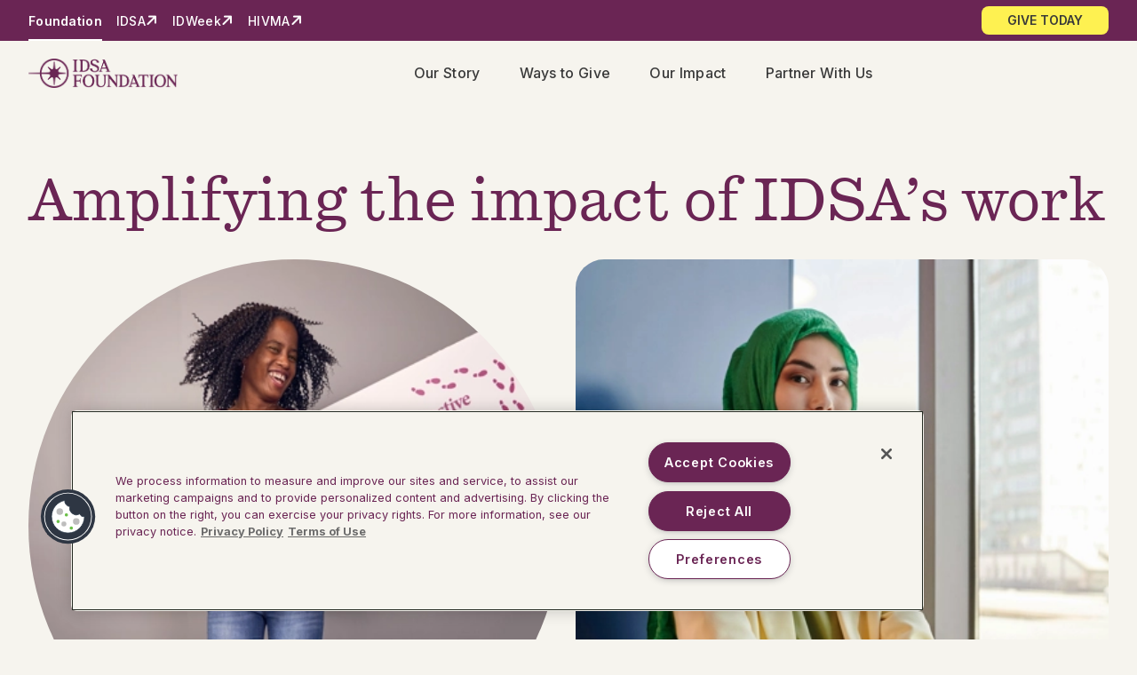

--- FILE ---
content_type: text/html; charset=utf-8
request_url: https://www.idsafoundation.org/our-impact
body_size: 8062
content:



<!doctype html>
<html lang="en">
<head>
		<!-- OneT -->
		<script type="text/javascript" src="https://cdn.cookielaw.org/scripttemplates/otSDKStub.js" data-domain-script="01963ad8-da87-7b55-88d9-a17a10563f5e" charset="UTF-8"></script>
		<script type="text/javascript">
			function OptanonWrapper() { }
		</script>

	<link rel="icon" href="/favicon-foundation.ico">
	<meta charset="utf-8">
	<meta name="viewport" content="width=device-width, initial-scale=1, shrink-to-fit=no">
	<meta name="referrer" content="no-referrer-when-downgrade">


	

	


<meta property="og:type" content="article" />
<meta property="og:title" content="Our Impact" />

        <meta property="og:url" content="https://www.idsafoundation.org/our-impact/" />
    <meta name="twitter:site" content="IDSAInfo" />
    <meta name="twitter:card" content="summary" />
    <meta name="author" content="IDSA" />





	<title>Amplifying the impact of IDSA&#x2019;s work</title>

		<link rel="canonical" href="https://www.idsafoundation.org/our-impact" />
	<!-- Begin Google Tag Manager (script) -->
    <script>
		(function (w, d, s, l, i) {
		w[l] = w[l] || []; w[l].push({
		'gtm.start':
		new Date().getTime(), event: 'gtm.js'
		}); var f = d.getElementsByTagName(s)[0],
		j = d.createElement(s), dl = l != 'dataLayer' ? '&l=' + l : ''; j.async = true; j.src =
		'https://www.googletagmanager.com/gtm.js?id=' + i + dl; f.parentNode.insertBefore(j, f);
		})(window, document, 'script', 'dataLayer', 'GTM-MJHDXVR');</script>
    <!-- End Google Tag Manager (script) -->

	<link rel="preconnect" href="https://fonts.googleapis.com">
	<link rel="preconnect" href="https://fonts.gstatic.com" crossorigin>
	<link href="https://fonts.googleapis.com/css2?family=Inter:ital,opsz,wght@0,14..32,100..900;1,14..32,100..900&display=swap" rel="stylesheet">
	<script src="https://cdnjs.cloudflare.com/ajax/libs/Swiper/11.0.5/swiper-bundle.min.js" integrity="sha512-Ysw1DcK1P+uYLqprEAzNQJP+J4hTx4t/3X2nbVwszao8wD+9afLjBQYjz7Uk4ADP+Er++mJoScI42ueGtQOzEA==" crossorigin="anonymous" referrerpolicy="no-referrer"></script>
	<link rel="stylesheet" href="https://cdnjs.cloudflare.com/ajax/libs/Swiper/11.0.5/swiper-bundle.min.css" integrity="sha512-rd0qOHVMOcez6pLWPVFIv7EfSdGKLt+eafXh4RO/12Fgr41hDQxfGvoi1Vy55QIVcQEujUE1LQrATCLl2Fs+ag==" crossorigin="anonymous" referrerpolicy="no-referrer" />
	<link rel="stylesheet" href="/v-504911232000000000/fonts/idsa/style.css" />
	<link rel="stylesheet" href="/v-504911232000000000/bundles/site.min.css" />


	<script type="text/javascript">
		window.googletag = window.googletag || { cmd: [] };
	</script>
	<script type="text/javascript" src="https://securepubads.g.doubleclick.net/tag/js/gpt.js"></script>




	

	<script>
!function(T,l,y){var S=T.location,k="script",D="instrumentationKey",C="ingestionendpoint",I="disableExceptionTracking",E="ai.device.",b="toLowerCase",w="crossOrigin",N="POST",e="appInsightsSDK",t=y.name||"appInsights";(y.name||T[e])&&(T[e]=t);var n=T[t]||function(d){var g=!1,f=!1,m={initialize:!0,queue:[],sv:"5",version:2,config:d};function v(e,t){var n={},a="Browser";return n[E+"id"]=a[b](),n[E+"type"]=a,n["ai.operation.name"]=S&&S.pathname||"_unknown_",n["ai.internal.sdkVersion"]="javascript:snippet_"+(m.sv||m.version),{time:function(){var e=new Date;function t(e){var t=""+e;return 1===t.length&&(t="0"+t),t}return e.getUTCFullYear()+"-"+t(1+e.getUTCMonth())+"-"+t(e.getUTCDate())+"T"+t(e.getUTCHours())+":"+t(e.getUTCMinutes())+":"+t(e.getUTCSeconds())+"."+((e.getUTCMilliseconds()/1e3).toFixed(3)+"").slice(2,5)+"Z"}(),iKey:e,name:"Microsoft.ApplicationInsights."+e.replace(/-/g,"")+"."+t,sampleRate:100,tags:n,data:{baseData:{ver:2}}}}var h=d.url||y.src;if(h){function a(e){var t,n,a,i,r,o,s,c,u,p,l;g=!0,m.queue=[],f||(f=!0,t=h,s=function(){var e={},t=d.connectionString;if(t)for(var n=t.split(";"),a=0;a<n.length;a++){var i=n[a].split("=");2===i.length&&(e[i[0][b]()]=i[1])}if(!e[C]){var r=e.endpointsuffix,o=r?e.location:null;e[C]="https://"+(o?o+".":"")+"dc."+(r||"services.visualstudio.com")}return e}(),c=s[D]||d[D]||"",u=s[C],p=u?u+"/v2/track":d.endpointUrl,(l=[]).push((n="SDK LOAD Failure: Failed to load Application Insights SDK script (See stack for details)",a=t,i=p,(o=(r=v(c,"Exception")).data).baseType="ExceptionData",o.baseData.exceptions=[{typeName:"SDKLoadFailed",message:n.replace(/\./g,"-"),hasFullStack:!1,stack:n+"\nSnippet failed to load ["+a+"] -- Telemetry is disabled\nHelp Link: https://go.microsoft.com/fwlink/?linkid=2128109\nHost: "+(S&&S.pathname||"_unknown_")+"\nEndpoint: "+i,parsedStack:[]}],r)),l.push(function(e,t,n,a){var i=v(c,"Message"),r=i.data;r.baseType="MessageData";var o=r.baseData;return o.message='AI (Internal): 99 message:"'+("SDK LOAD Failure: Failed to load Application Insights SDK script (See stack for details) ("+n+")").replace(/\"/g,"")+'"',o.properties={endpoint:a},i}(0,0,t,p)),function(e,t){if(JSON){var n=T.fetch;if(n&&!y.useXhr)n(t,{method:N,body:JSON.stringify(e),mode:"cors"});else if(XMLHttpRequest){var a=new XMLHttpRequest;a.open(N,t),a.setRequestHeader("Content-type","application/json"),a.send(JSON.stringify(e))}}}(l,p))}function i(e,t){f||setTimeout(function(){!t&&m.core||a()},500)}var e=function(){var n=l.createElement(k);n.src=h;var e=y[w];return!e&&""!==e||"undefined"==n[w]||(n[w]=e),n.onload=i,n.onerror=a,n.onreadystatechange=function(e,t){"loaded"!==n.readyState&&"complete"!==n.readyState||i(0,t)},n}();y.ld<0?l.getElementsByTagName("head")[0].appendChild(e):setTimeout(function(){l.getElementsByTagName(k)[0].parentNode.appendChild(e)},y.ld||0)}try{m.cookie=l.cookie}catch(p){}function t(e){for(;e.length;)!function(t){m[t]=function(){var e=arguments;g||m.queue.push(function(){m[t].apply(m,e)})}}(e.pop())}var n="track",r="TrackPage",o="TrackEvent";t([n+"Event",n+"PageView",n+"Exception",n+"Trace",n+"DependencyData",n+"Metric",n+"PageViewPerformance","start"+r,"stop"+r,"start"+o,"stop"+o,"addTelemetryInitializer","setAuthenticatedUserContext","clearAuthenticatedUserContext","flush"]),m.SeverityLevel={Verbose:0,Information:1,Warning:2,Error:3,Critical:4};var s=(d.extensionConfig||{}).ApplicationInsightsAnalytics||{};if(!0!==d[I]&&!0!==s[I]){var c="onerror";t(["_"+c]);var u=T[c];T[c]=function(e,t,n,a,i){var r=u&&u(e,t,n,a,i);return!0!==r&&m["_"+c]({message:e,url:t,lineNumber:n,columnNumber:a,error:i}),r},d.autoExceptionInstrumented=!0}return m}(y.cfg);function a(){y.onInit&&y.onInit(n)}(T[t]=n).queue&&0===n.queue.length?(n.queue.push(a),n.trackPageView({})):a()}(window,document,{src: "https://js.monitor.azure.com/scripts/b/ai.2.gbl.min.js", crossOrigin: "anonymous", cfg: {instrumentationKey: 'fb96c16f-215a-4ac6-ab4a-8c3869ca15ed', disableCookiesUsage: false }});
</script>


		<!-- *** Site = IDSA *** -->

		<script type="text/javascript" src="//script.crazyegg.com/pages/scripts/0086/5817.js" async="async"></script>
	<script>
!function(T,l,y){var S=T.location,k="script",D="instrumentationKey",C="ingestionendpoint",I="disableExceptionTracking",E="ai.device.",b="toLowerCase",w="crossOrigin",N="POST",e="appInsightsSDK",t=y.name||"appInsights";(y.name||T[e])&&(T[e]=t);var n=T[t]||function(d){var g=!1,f=!1,m={initialize:!0,queue:[],sv:"5",version:2,config:d};function v(e,t){var n={},a="Browser";return n[E+"id"]=a[b](),n[E+"type"]=a,n["ai.operation.name"]=S&&S.pathname||"_unknown_",n["ai.internal.sdkVersion"]="javascript:snippet_"+(m.sv||m.version),{time:function(){var e=new Date;function t(e){var t=""+e;return 1===t.length&&(t="0"+t),t}return e.getUTCFullYear()+"-"+t(1+e.getUTCMonth())+"-"+t(e.getUTCDate())+"T"+t(e.getUTCHours())+":"+t(e.getUTCMinutes())+":"+t(e.getUTCSeconds())+"."+((e.getUTCMilliseconds()/1e3).toFixed(3)+"").slice(2,5)+"Z"}(),iKey:e,name:"Microsoft.ApplicationInsights."+e.replace(/-/g,"")+"."+t,sampleRate:100,tags:n,data:{baseData:{ver:2}}}}var h=d.url||y.src;if(h){function a(e){var t,n,a,i,r,o,s,c,u,p,l;g=!0,m.queue=[],f||(f=!0,t=h,s=function(){var e={},t=d.connectionString;if(t)for(var n=t.split(";"),a=0;a<n.length;a++){var i=n[a].split("=");2===i.length&&(e[i[0][b]()]=i[1])}if(!e[C]){var r=e.endpointsuffix,o=r?e.location:null;e[C]="https://"+(o?o+".":"")+"dc."+(r||"services.visualstudio.com")}return e}(),c=s[D]||d[D]||"",u=s[C],p=u?u+"/v2/track":d.endpointUrl,(l=[]).push((n="SDK LOAD Failure: Failed to load Application Insights SDK script (See stack for details)",a=t,i=p,(o=(r=v(c,"Exception")).data).baseType="ExceptionData",o.baseData.exceptions=[{typeName:"SDKLoadFailed",message:n.replace(/\./g,"-"),hasFullStack:!1,stack:n+"\nSnippet failed to load ["+a+"] -- Telemetry is disabled\nHelp Link: https://go.microsoft.com/fwlink/?linkid=2128109\nHost: "+(S&&S.pathname||"_unknown_")+"\nEndpoint: "+i,parsedStack:[]}],r)),l.push(function(e,t,n,a){var i=v(c,"Message"),r=i.data;r.baseType="MessageData";var o=r.baseData;return o.message='AI (Internal): 99 message:"'+("SDK LOAD Failure: Failed to load Application Insights SDK script (See stack for details) ("+n+")").replace(/\"/g,"")+'"',o.properties={endpoint:a},i}(0,0,t,p)),function(e,t){if(JSON){var n=T.fetch;if(n&&!y.useXhr)n(t,{method:N,body:JSON.stringify(e),mode:"cors"});else if(XMLHttpRequest){var a=new XMLHttpRequest;a.open(N,t),a.setRequestHeader("Content-type","application/json"),a.send(JSON.stringify(e))}}}(l,p))}function i(e,t){f||setTimeout(function(){!t&&m.core||a()},500)}var e=function(){var n=l.createElement(k);n.src=h;var e=y[w];return!e&&""!==e||"undefined"==n[w]||(n[w]=e),n.onload=i,n.onerror=a,n.onreadystatechange=function(e,t){"loaded"!==n.readyState&&"complete"!==n.readyState||i(0,t)},n}();y.ld<0?l.getElementsByTagName("head")[0].appendChild(e):setTimeout(function(){l.getElementsByTagName(k)[0].parentNode.appendChild(e)},y.ld||0)}try{m.cookie=l.cookie}catch(p){}function t(e){for(;e.length;)!function(t){m[t]=function(){var e=arguments;g||m.queue.push(function(){m[t].apply(m,e)})}}(e.pop())}var n="track",r="TrackPage",o="TrackEvent";t([n+"Event",n+"PageView",n+"Exception",n+"Trace",n+"DependencyData",n+"Metric",n+"PageViewPerformance","start"+r,"stop"+r,"start"+o,"stop"+o,"addTelemetryInitializer","setAuthenticatedUserContext","clearAuthenticatedUserContext","flush"]),m.SeverityLevel={Verbose:0,Information:1,Warning:2,Error:3,Critical:4};var s=(d.extensionConfig||{}).ApplicationInsightsAnalytics||{};if(!0!==d[I]&&!0!==s[I]){var c="onerror";t(["_"+c]);var u=T[c];T[c]=function(e,t,n,a,i){var r=u&&u(e,t,n,a,i);return!0!==r&&m["_"+c]({message:e,url:t,lineNumber:n,columnNumber:a,error:i}),r},d.autoExceptionInstrumented=!0}return m}(y.cfg);function a(){y.onInit&&y.onInit(n)}(T[t]=n).queue&&0===n.queue.length?(n.queue.push(a),n.trackPageView({})):a()}(window,document,{src: "https://js.monitor.azure.com/scripts/b/ai.2.gbl.min.js", crossOrigin: "anonymous", cfg: {instrumentationKey: 'fb96c16f-215a-4ac6-ab4a-8c3869ca15ed', disableCookiesUsage: false }});
</script>

</head>
<body class="foundation-theme" data-ga-id="" data-search-results-url="">
	

    <!-- Begin Google Tag Manager (noscript) -->
		<noscript>
			<iframe src="https://www.googletagmanager.com/ns.html?id=GTM-MJHDXVR"
					height="0" width="0" style="display:none;visibility:hidden"></iframe>
		</noscript>
	<!-- End Google Tag Manager (noscript) -->
    
    <!--[if lte IE 9]>
		<p class="browserupgrade">You are using an <strong>outdated</strong> browser. Please <a href="https://browsehappy.com/">upgrade your browser</a> to improve your experience and security.</p>
	<![endif]-->



<a class="visually-hidden-focusable" href="#idsa-main-nav">Skip to nav</a>
<a class="visually-hidden-focusable" href="#idsa-main-content">Skip to content</a>

<header class="idsa-header">
    <div class="idsa-header-utility">
        <div class="idsa-header-utility-container">
            <div class="idsa-header-utility-row">
                <div class="idsa-header-utility-sites">
                        <nav aria-label="Site Links">
                            <ul>
                                    <li>
                                        <a href="/" target="_blank" class="active">Foundation</a>
                                    </li>
                                    <li>
                                        <a href="https://www.idsociety.org/" target="_blank" >IDSA</a>
                                    </li>
                                    <li>
                                        <a href="https://idweek.org/" target="_blank" >IDWeek</a>
                                    </li>
                                    <li>
                                        <a href="https://www.hivma.org/" target="_blank" >HIVMA</a>
                                    </li>
                            </ul>
                        </nav>
                </div>
                <div class="idsa-header-utility-links">
        <nav class="idsa-header-utility-links-nav" aria-label="Utility Links">
            <ul>

                            <li class="idsa-header-utility-donate">
                                <a href="https://givetothe.idsafoundation.org/campaign/678493/donate" target="_blank" role="button" class="btn btn-primary idsa-header-utility-btn idsa-header-utility-donate-link isExternalLink" tabindex="0">GIVE TODAY</a>
                            </li>
            </ul>
        </nav>
                </div>
            </div>
        </div>
    </div>
    <div class="idsa-header-main">
        <div class="container-fluid">
            <div class="idsa-header-main-row">
                <button class="idsa-header-main-nav-trigger" role="button" data-toggle="collapse" data-target="#idsa-header-main-nav" aria-controls="idsa-header-main-nav" aria-label="Expands Mobile Navigation" aria-expanded="false" tabindex="0">
                    <span class="fas fa-bars" role="presentation"></span>
                </button>
                <div class="idsa-header-main-logo">
                    <a href="/" alt="home">
                        <img src="/globalassets/new-branding-logos/fnd-_logo.png" />
                    </a>
                </div>
                <div id="idsa-header-main-nav" class="idsa-header-main-nav collapse">
                    <button class="idsa-header-main-nav-trigger" role="button" data-toggle="collapse" data-target="#idsa-header-main-nav" aria-controls="idsa-header-main-nav" aria-label="Closes Mobile Navigation" aria-expanded="false">
                        <span class="fas fa-close" role="presentation"></span>
                    </button>
                    <div class="idsa-header-main-nav-head">
                        <div class="idsa-header-main-logo">
                            <a href="/" alt="home">
                                <img src="/globalassets/new-branding-logos/fnd-_logo.png" />
                            </a>
                        </div>
                    </div>
                    

    <nav id="idsa-main-nav" aria-label="Main Navigation">
        <ul class="lvl-0">
                <li class="lvl-0">
                    <div class="main-nav-item-mobile lvl-0" >
            <a href="/Our-Story/" class="lvl-0"  tabindex="0">Our Story</a>
                    </div>
            <a href="/Our-Story/" class="main-nav-item-desktop lvl-0"  tabindex="0">Our Story</a>
                    <div class="main-nav-dropdown">
                        <div class="main-nav-dropdownwrap">
                        </div>
                    </div>
                </li>
                <li class="lvl-0">
                    <div class="main-nav-item-mobile lvl-0" >
            <a href="/ways-to-give/" class="lvl-0"  tabindex="0">Ways to Give</a>
                    </div>
            <a href="/ways-to-give/" class="main-nav-item-desktop lvl-0"  tabindex="0">Ways to Give</a>
                    <div class="main-nav-dropdown">
                        <div class="main-nav-dropdownwrap">
                        </div>
                    </div>
                </li>
                <li class="lvl-0 Breadcrumb Active">
                    <div class="main-nav-item-mobile lvl-0 Breadcrumb Active" >
            <a href="/our-impact/" class="lvl-0 Breadcrumb Active"  tabindex="0">Our Impact</a>
                    </div>
            <a href="/our-impact/" class="main-nav-item-desktop lvl-0 Breadcrumb Active"  tabindex="0">Our Impact</a>
                    <div class="main-nav-dropdown">
                        <div class="main-nav-dropdownwrap">
                        </div>
                    </div>
                </li>
                <li class="lvl-0 lastItem">
                    <div class="main-nav-item-mobile lvl-0 lastItem" >
            <a href="/industry-partners/" class="lvl-0 lastItem"  tabindex="0">Partner With Us</a>
                    </div>
            <a href="/industry-partners/" class="main-nav-item-desktop lvl-0 lastItem"  tabindex="0">Partner With Us</a>
                    <div class="main-nav-dropdown">
                        <div class="main-nav-dropdownwrap">
                        </div>
                    </div>
                </li>
        </ul>
    </nav>


        <nav class="idsa-header-utility-links-nav" aria-label="Utility Links">
            <ul>

                            <li class="idsa-header-utility-donate">
                                <a href="https://givetothe.idsafoundation.org/campaign/678493/donate" target="_blank" role="button" class="btn btn-primary idsa-header-utility-btn idsa-header-utility-donate-link isExternalLink" tabindex="0">GIVE TODAY</a>
                            </li>
            </ul>
        </nav>
                </div>
                    <div></div>
            </div>
        </div>
    </div>
</header>


	<div id="idsa-main-content" class="idsa-main-content main-content-container">
		







<div class="container page-title">
    <div class="page-title-heading">

        <h1 class="page-title-heading__title" >Amplifying the impact of IDSA’s work</h1>


    </div>
        <div class="page-title-masonry">
                <div class="page-title-masonry__item" role="presentation">
                    <picture class="picture-align-x-center picture-align-y-center"><source srcset="/globalassets/new-branding-photos/jasminemarcelinjump.jpg?width=416&height=416&format=webp&quality=100&rxy=0.5%2c0.5&rmode=crop" /><img src="/globalassets/new-branding-photos/jasminemarcelinjump.jpg?width=416&height=416&format=webp&quality=100&rxy=0.5%2c0.5&rmode=crop" loading="eager" decoding="auto" /></picture>
                </div>
                <div class="page-title-masonry__item" role="presentation">
                    <picture class="picture-align-x-center picture-align-y-center"><source srcset="/globalassets/new-branding-photos/solvers_11_a-woman-in-business-attire-wearing-hijab-while-using-a-phone.jpg?width=416&height=416&format=webp&quality=100&rxy=0.5%2c0.5&rmode=crop" /><img src="/globalassets/new-branding-photos/solvers_11_a-woman-in-business-attire-wearing-hijab-while-using-a-phone.jpg?width=416&height=416&format=webp&quality=100&rxy=0.5%2c0.5&rmode=crop" loading="eager" decoding="auto" /></picture>
                </div>
        </div>
</div>



<div class="page-anchors-wrapper">
    <div class="container">
        <nav class="page-anchors">
            <span class="page-anchors-byline">On This Page:</span>
            <div class="page-anchors-content">
                <button class="page-anchors-content__btn page-anchors-content__btn-prev" aria-label="Previous anchors">
                    <i class="fa fa-chevron-left"></i>
                </button>
                <ul class="page-anchors-content__list">

                        <li>
                            <a href="#anchor-byline-bclk-58155"><span>John G. Bartlett Memorial Webinar Series</span><i class="fa fa-arrow-down"></i></a>
                        </li>
                </ul>
                <button class="page-anchors-content__btn page-anchors-content__btn-next" aria-label="Next anchors">
                    <i class="fa fa-chevron-right"></i>
                </button>
            </div>
        </nav>
    </div>
</div>








<section class="spotlight-block" data-contentid="58155">
    <div class="container">
        <div class="row spotlight-block-row">
                <div class="col-xl-6 spotlight-image-col ">
                        <div class="spotlight-image-frame">
        <div id="spotlight-image-58155-0" class="spotlight-image active" role="presentation">
            <div class="spotlight-shape spotlight-shape-rounded">
                <img src="/globalassets/new-branding-photos/the-work_02_computer-thinking-and-doctor-woman-in-hospital-at-night-for-medical-research-or-learning.jpg?width=650&amp;height=650&amp;format=webp&amp;quality=100&amp;rxy=0.5%2c0.5&amp;rmode=crop" title="" />
            </div>
        </div>
                        </div>

                </div>
            <div class="col-xl-6 spotlight-body-col">
                    <div id="anchor-byline-bclk-58155" class="spotlight-byline" ><div class="byline-dot"></div>John G. Bartlett Memorial Webinar Series</div>
                    <h2 id="toc-heading-bclk-58155" class="spotlight-title" >Investigate the <em>complex</em> field of ID</h2>
                    <div class="spotlight-bodytext">
<p>Dive into the interesting and complex world of infectious diseases with the John G. Bartlett Memorial Webinar Series. Dedicated to the thought leadership and groundbreaking work of&nbsp;<a href="/the-dr.-john-g.-bartlett-memorial-webinar-series/john-g.-bartlett-m.d.-fidsa">John G. Bartlett, MD, FIDSA</a>, this series features lectures by esteemed ID professionals and patient advocates in the areas of <em>C. diff</em>, HIV, COVID-19, antimicrobial drug resistance and more.</p>
<p>The John G. Bartlett Memorial Webinar Series also includes previously recorded talks by Dr. Bartlett on various infectious diseases, including the story behind the elimination of the deadly scourge of smallpox, now only a historic footnote due to a successful vaccination program.</p>
<p><a class="btn btn-primary btn-cta" role="button" href="/the-dr.-john-g.-bartlett-memorial-webinar-series">Learn More<span class="btn-cta-arrow" aria-hidden="true" role="presentation">&nbsp;</span></a></p>
<p><span>&nbsp;</span></p></div>
            </div>
        </div>
    </div>
</section>







<section class="multimedia-feed-block">
    <div class="container">
            <h2 class="multimedia-feed-title" id="toc-heading-bclk-60221" >Watch John G. Bartlett Memorial Webinars</h2>
            <div class="multimedia-feed-list" role="list" >
                        <div class="row">
                            <div class="col-lg-8">

                                <div class="multimedia-feed-featured" role="listitem">
                                    <a href="/the-dr.-john-g.-bartlett-memorial-webinar-series/dr.-john-g.-bartlett-memorial-webinar-series/influenza-vaccination-strategies-for-the-prevention-of-hospitalizations/" role="button" class="multimedia-feed-item" data-contentid="65592">
                                        <div class="multimedia-feed-featured-image hasTags" role="presentation">
<picture class="picture-align-x-center picture-align-y-center"><source srcset="/contentassets/936df510f5c1477e801a0057e9f8f324/bartlett_webinar_web.png?width=1048&format=webp&rxy=0.5%2c0.5&rmode=crop" media="(min-width: 992px)" /><source srcset="/contentassets/936df510f5c1477e801a0057e9f8f324/bartlett_webinar_web.png?width=656&format=webp&rxy=0.5%2c0.5&rmode=crop" /><img src="/contentassets/936df510f5c1477e801a0057e9f8f324/bartlett_webinar_web.png?width=656&format=webp&rxy=0.5%2c0.5&rmode=crop" loading="eager" decoding="auto" /></picture>                                                <div class="multimedia-feed-featured-clip">
                                                    <div class="multimedia-feed-featured-clip-tl"></div>
                                                    <div class="multimedia-feed-featured-clip-br"></div>

                                                    <div class="row multimedia-feed-item-pills">
                                                            <div class="col-auto">
                                                                <span class="pill pill-primary text-uppercase">Webinar</span>
                                                            </div>
                                                    </div>
                                                </div>
                                        </div>
                                        <h4 class="multimedia-feed-item-title">Influenza Vaccination Strategies for the Prevention of Hospitalizations</h4>
                                            <div class="multimedia-feed-item-info">
                                                <div class="row">
                                                        <div class="col-auto">December 11, 2025</div>
                                                </div>
                                            </div>
                                    </a>
                                </div>
                            </div>
                            <div class="col-lg-4 multimedia-feed-list-col">
        <div role="listitem">
            <a href="/the-dr.-john-g.-bartlett-memorial-webinar-series/dr.-john-g.-bartlett-memorial-webinar-series/spread-joy-not-germs-preventing-covid-19-and-rsv-in-adults-this-holiday-season/" role="button" class="multimedia-feed-item" data-contentid="65529">
                <div class="row multimedia-feed-item-pills">
                        <div class="col-auto">
                            <span class="pill pill-primary text-uppercase">Webinar</span>
                        </div>
                </div>
                <h5 class="multimedia-feed-item-title">Spread Joy, Not Germs: Preventing COVID-19 and RSV in Adults This Holiday Season</h5>
                    <div class="multimedia-feed-item-info">
                        <div class="row">
                                <div class="col-auto">December 2, 2025</div>
                        </div>
                    </div>
            </a>
        </div>
        <div role="listitem">
            <a href="/the-dr.-john-g.-bartlett-memorial-webinar-series/dr.-john-g.-bartlett-memorial-webinar-series/responding-to-the-rise-of-gram-negative-resistance/" role="button" class="multimedia-feed-item" data-contentid="64547">
                <div class="row multimedia-feed-item-pills">
                        <div class="col-auto">
                            <span class="pill pill-primary text-uppercase">Webinar</span>
                        </div>
                </div>
                <h5 class="multimedia-feed-item-title">Responding to the Rise of Gram-Negative Resistance</h5>
                    <div class="multimedia-feed-item-info">
                        <div class="row">
                                <div class="col-auto">July 15, 2025</div>
                        </div>
                    </div>
            </a>
        </div>
        <div role="listitem">
            <a href="/the-dr.-john-g.-bartlett-memorial-webinar-series/dr.-john-g.-bartlett-memorial-webinar-series/understanding-the-evolution-of-covid-19-vaccines/" role="button" class="multimedia-feed-item" data-contentid="63434">
                <div class="row multimedia-feed-item-pills">
                        <div class="col-auto">
                            <span class="pill pill-primary text-uppercase">Webinar</span>
                        </div>
                </div>
                <h5 class="multimedia-feed-item-title">Understanding the Evolution of COVID-19 Vaccines</h5>
                    <div class="multimedia-feed-item-info">
                        <div class="row">
                                <div class="col-auto">May 15, 2025</div>
                        </div>
                    </div>
            </a>
        </div>
                            </div>
                        </div>
            </div>
    </div>
</section>

<div class="col-12">




<section class="quicklinks-block" data-contentid="60558">
    <div class="container-idsa">
<h3 id="toc-heading-bclk-60558">Discover our work</h3>            <div class="quicklinks-list quicklinks-two-col"  role="list">
                        <div class="quicklinks-listitem " role="listitem">
                            <a href="/globalassets/foundation/our-impact/2024-impact-summary-1.pdf" target="_blank" role="button" class="quicklinks-item">2024 Impact Report<span class="btn-cta-arrow" aria-hidden="true" role="presentation"></span></a>
                        </div>
                        <div class="quicklinks-listitem " role="listitem">
                            <a href="/globalassets/foundation/our-impact/2023-foundation-year-in-a-review.pdf" target="_blank" role="button" class="quicklinks-item">2023 Impact Report<span class="btn-cta-arrow" aria-hidden="true" role="presentation"></span></a>
                        </div>
                        <div class="quicklinks-listitem " role="listitem">
                            <a href="/globalassets/foundation/our-impact/2022-idsaf-impact-report.pdf" target="_blank" role="button" class="quicklinks-item">2022 Impact Report<span class="btn-cta-arrow" aria-hidden="true" role="presentation"></span></a>
                        </div>
                        <div class="quicklinks-listitem " role="listitem">
                            <a href="/globalassets/foundation/our-impact/idsa-foundation-990-public-inspection-copy-123123.pdf" target="_blank" role="button" class="quicklinks-item">2023 990 Form<span class="btn-cta-arrow" aria-hidden="true" role="presentation"></span></a>
                        </div>
                        <div class="quicklinks-listitem " role="listitem">
                            <a href="/globalassets/foundation/our-impact/2022-idsa-foundation-990-form.pdf" target="_blank" role="button" class="quicklinks-item">2022 990 Form<span class="btn-cta-arrow" aria-hidden="true" role="presentation"></span></a>
                        </div>
                        <div class="quicklinks-listitem " role="listitem">
                            <a href="/globalassets/foundation/our-impact/idsa-foundation-990-2021-public-disclosure-copy-with-cla-signature.pdf" target="_blank" role="button" class="quicklinks-item">2021 990 Form<span class="btn-cta-arrow" aria-hidden="true" role="presentation"></span></a>
                        </div>
            </div>
    </div>
</section></div>



	</div>



<footer class="idsa-footer">
    <div class="container">
        <div class="idsa-footer-top">
            <div class="row">
                <div class="col-lg-5 col-xl-3">
                    <div class="idsa-footer-info">
                            <img src="/globalassets/new-branding-logos/foundation-logo-white2.png" alt="">
                            <div class="idsa-footer-title">TEL: 703.299.0200 |  EIN: 31-1765388</div>
                    </div>
                </div>
                <div class="col-lg-7 col-xl-9">
                    <nav class="idsa-footer-nav" aria-label="Footer Navigation">
                            <ul class="lvl-0">
                                    <li class="lvl-0">
                                        <div class="lvl-0 idsa-footer-nav-header">
                                                <span class="idsa-footer-nav-item lvl-0">Helpful Links</span>
                                                <button class="idsa-footer-nav-header-trigger collapsed" data-toggle="collapse" href="#idsa-footer-nav-dropdown-0" role="button" aria-expanded="false" aria-controls="idsa-footer-nav-dropdown-0"><span class="fas fa-chevron-up"></span></button>
                                        </div>
                                                <ul class="lvl-1 collapse" id="idsa-footer-nav-dropdown-0">
                                                    <li class="lvl-1">
                                                            <a class="idsa-footer-nav-item lvl-1" href="/globalassets/foundation-images/state-nonprofit-disclosures.pdf" target="_blank">
                                                                State Nonprofit Disclosures
                                                            </a>
                                                    </li>
                                                    <li class="lvl-1">
                                                            <a class="idsa-footer-nav-item lvl-1" href="/globalassets/foundation-images/donorbillofrights.pdf" target="_blank">
                                                                Donor Bill of Rights
                                                            </a>
                                                    </li>
                                                    <li class="lvl-1">
                                                            <a class="idsa-footer-nav-item lvl-1" href="/contact/" target="_blank">
                                                                Contact Us
                                                            </a>
                                                    </li>
                                            </ul>
                                    </li>
                            </ul>
                    </nav>
                </div>
            </div>
        </div>
    </div>
    <div class="idsa-footer-base">
            <div class="idsa-footer-social">
                <div class="container">
                    <div class="idsa-footer-social-links">
                        <nav aria-label="Social Links">
                            <div class="idsa-footer-social-link-clip-bl" role="presentation"></div>
                            <div class="idsa-footer-social-link-clip-br" role="presentation"></div>
                            <ul>
                                    <li><a id="LinkedIn" href="https://www.linkedin.com/company/idsociety/" target="_blank"><i class="fa-brands fa-linkedin-in"><span class="sr-only">Linkedin</span></i></a></li>
                                    <li><a id="Facebook" href="https://www.facebook.com/IDSociety" target="_blank"><i class="fa-brands fa-facebook-f"><span class="sr-only">Facebook</span></i></a></li>
                                        <li><a id="Instagram" href="https://www.instagram.com/idsainfo/" target="_blank"><i class="fa-brands fa-instagram"><span class="sr-only">Instagram</span></i></a></li>
                                    <li><a id="Twitter" href="https://twitter.com/idsainfo" target="_blank"><i class="fa-brands fa-x-twitter"><span class="sr-only">Twitter</span></i></a></li>
                                    <li><a id="Threads" href="https://www.threads.net/@idsainfo" target="_blank"><i class="fa-brands fa-threads"><span class="sr-only">Threads</span></i></a></li>
                                    <li><a id="BlueSky" href="https://bsky.app/profile/idsainfo.bsky.social" target="_blank"><i class="fa-brands fa-bluesky"><span class="sr-only">BlueSky</span></i></a></li>
                            </ul>
                        </nav>
                    </div>
                </div>
            </div>
        <div class="idsa-footer-base-content">
            <div class="container">
                <div class="idsa-footer-base-content-row row">
                    <div class="idsa-footer-base-content-col idsa-footer-base-content-body col-12 col-lg-6">
                            <div class="idsa-footer-base-copy">&#xA9;2025 IDSA Foundation | All Rights Reserved | 4040 Wilson Blvd., Suite 300, Arlington, VA 22203 </div>
                            <div class="idsa-footer-base-legallinks">
                                <ul>
                                        <li><a href="/link/b306f5c626f04579b3e72dbed4368415.aspx">Privacy Policy</a></li>
                                        <li><a href="/link/daeec9c749504a0d8d544e86af25ec75.aspx">Terms and Conditions</a></li>
                                </ul>
                            </div>
                    </div>
                    <div class="idsa-footer-base-content-col idsa-footer-base-content-logos col-12 col-lg-6">

<div>
    <a href="https://idweek.org/">
        <img src="/globalassets/new-branding-logos/idweek-purple.png" class="img-fluid logo h-65">
    </a>
</div>
<div>
    <a href="https://www.idsociety.org/">
        <img src="/globalassets/new-branding-logos/idsa-purple.png" class="img-fluid logo h-65">
    </a>
</div>
<div>
    <a href="https://www.hivma.org/">
        <img src="/globalassets/new-branding-logos/hivma-purple.png" class="img-fluid logo h-65">
    </a>
</div>
<div>
    <a href="https://ein.idsociety.org/">
        <img src="/globalassets/new-branding-logos/ein-purple.png" class="img-fluid logo h-65">
    </a>
</div>                    </div>
                </div>
            </div>
        </div>
    </div>
</footer>
	<script src="https://code.jquery.com/jquery-3.3.1.min.js"></script>
	<script src="https://cdnjs.cloudflare.com/ajax/libs/lodash.js/4.17.10/lodash.min.js"></script>
	<script src="https://cdnjs.cloudflare.com/ajax/libs/moment.js/2.22.2/moment.min.js"></script>
	<script src="https://cdnjs.cloudflare.com/ajax/libs/js-cookie/2.2.0/js.cookie.min.js"></script>
	<script src="https://cdnjs.cloudflare.com/ajax/libs/popper.js/1.14.3/umd/popper.min.js"></script>
	<script src="https://stackpath.bootstrapcdn.com/bootstrap/4.1.3/js/bootstrap.min.js"></script>
	<script src="https://cdnjs.cloudflare.com/ajax/libs/jquery.matchHeight/0.7.2/jquery.matchHeight-min.js"></script>
	<script src="https://cdnjs.cloudflare.com/ajax/libs/tempusdominus-bootstrap-4/5.0.0-alpha14/js/tempusdominus-bootstrap-4.min.js"></script>

	<script src="/v-504911232000000000/bundles/site.min.js"></script>
	<script src="/v-504911232000000000/bundles/bravo-search.js"></script>

	
	
</body>
</html>


--- FILE ---
content_type: text/css
request_url: https://www.idsafoundation.org/v-504911232000000000/fonts/idsa/style.css
body_size: 576
content:
@font-face {
  font-family: 'icomoon';
  src:  url('fonts/icomoon.eot?4yrjue');
  src:  url('fonts/icomoon.eot?4yrjue#iefix') format('embedded-opentype'),
    url('fonts/icomoon.ttf?4yrjue') format('truetype'),
    url('fonts/icomoon.woff?4yrjue') format('woff'),
    url('fonts/icomoon.svg?4yrjue#icomoon') format('svg');
  font-weight: normal;
  font-style: normal;
  font-display: block;
}

[class^="icon-"], [class*=" icon-"] {
  /* use !important to prevent issues with browser extensions that change fonts */
  font-family: 'icomoon' !important;
  speak: never;
  font-style: normal;
  font-weight: normal;
  font-variant: normal;
  text-transform: none;
  line-height: 1;

  /* Better Font Rendering =========== */
  -webkit-font-smoothing: antialiased;
  -moz-osx-font-smoothing: grayscale;
}

.icon-twitter-x:before {
  content: "\e926";
}
.icon-external-link:before {
  content: "\e91b";
}
.icon-internal-link:before {
  content: "\e91c";
}
.icon-chevron-down-flat:before {
  content: "\e900";
}
.icon-chevron-down:before {
  content: "\e901";
}
.icon-chevron-up-flat:before {
  content: "\e902";
}
.icon-chevron-up:before {
  content: "\e903";
}
.icon-account:before {
  content: "\e904";
}
.icon-user-circle:before {
  content: "\e904";
}
.icon-user-o:before {
  content: "\e904";
}
.icon-avatar:before {
  content: "\e905";
}
.icon-member:before {
  content: "\e905";
}
.icon-check-circle:before {
  content: "\e906";
}
.icon-check-o:before {
  content: "\e906";
}
.icon-community:before {
  content: "\e907";
}
.icon-members:before {
  content: "\e907";
}
.icon-directory:before {
  content: "\e908";
}
.icon-email:before {
  content: "\e909";
}
.icon-envelope:before {
  content: "\e909";
}
.icon-logout:before {
  content: "\e90a";
}
.icon-renew:before {
  content: "\e90b";
}
.icon-refresh:before {
  content: "\e90b";
}
.icon-search:before {
  content: "\e90c";
}
.icon-lock:before {
  content: "\e90d";
}
.icon-bars:before {
  content: "\e90e";
}
.icon-hamburger:before {
  content: "\e90e";
}
.icon-dot-chevron-left-flat:before {
  content: "\e90f";
}
.icon-dot-chevron-right-flat:before {
  content: "\e910";
}
.icon-dot-chevron-top-flat:before {
  content: "\e911";
}
.icon-dot-chevron-bottom-flat:before {
  content: "\e912";
}
.icon-dot-chevron-left:before {
  content: "\e913";
}
.icon-dot-chevron-right:before {
  content: "\e914";
}
.icon-dot-chevron-top:before {
  content: "\e915";
}
.icon-dot-chevron-bottom:before {
  content: "\e916";
}
.icon-search_trigger:before {
  content: "\e917";
}
.icon-times:before {
  content: "\e918";
}
.icon-close:before {
  content: "\e918";
}
.icon-x:before {
  content: "\e918";
}
.icon-magnifying-glass-thin:before {
  content: "\e919";
}
.icon-search_trigger_thin:before {
  content: "\e919";
}
.icon-times-thin:before {
  content: "\e91a";
}
.icon-close-thin:before {
  content: "\e91a";
}
.icon-x-thin:before {
  content: "\e91a";
}
.icon-checkmark:before {
  content: "\e924";
}
.icon-circle:before {
  content: "\e925";
}
.icon-menu:before {
  content: "\e91f";
}
.icon-arrow:before {
  content: "\e920";
}
.icon-arrow-down:before {
  content: "\e921";
}
.icon-link-arrow .path1:before {
  content: "\e922";
  color: rgb(255, 255, 255);
}
.icon-link-arrow .path2:before {
  content: "\e923";
  margin-left: -1.01171875em;
  color: rgb(0, 0, 0);
}
.icon-arrow_IDSA:before {
  content: "\e91e";
}
.icon-arrow-left:before {
  content: "\e91d";
}
.icon-download:before {
  content: "\e927";
}


--- FILE ---
content_type: text/javascript
request_url: https://www.idsafoundation.org/v-504911232000000000/bundles/site.min.js
body_size: 165645
content:
(() => {
  var __create = Object.create;
  var __defProp = Object.defineProperty;
  var __getOwnPropDesc = Object.getOwnPropertyDescriptor;
  var __getOwnPropNames = Object.getOwnPropertyNames;
  var __getProtoOf = Object.getPrototypeOf;
  var __hasOwnProp = Object.prototype.hasOwnProperty;
  var __commonJS = (cb, mod) => function __require() {
    return mod || (0, cb[__getOwnPropNames(cb)[0]])((mod = { exports: {} }).exports, mod), mod.exports;
  };
  var __copyProps = (to, from, except, desc) => {
    if (from && typeof from === "object" || typeof from === "function") {
      for (let key of __getOwnPropNames(from))
        if (!__hasOwnProp.call(to, key) && key !== except)
          __defProp(to, key, { get: () => from[key], enumerable: !(desc = __getOwnPropDesc(from, key)) || desc.enumerable });
    }
    return to;
  };
  var __toESM = (mod, isNodeMode, target) => (target = mod != null ? __create(__getProtoOf(mod)) : {}, __copyProps(
    // If the importer is in node compatibility mode or this is not an ESM
    // file that has been converted to a CommonJS file using a Babel-
    // compatible transform (i.e. "__esModule" has not been set), then set
    // "default" to the CommonJS "module.exports" for node compatibility.
    isNodeMode || !mod || !mod.__esModule ? __defProp(target, "default", { value: mod, enumerable: true }) : target,
    mod
  ));

  // Static/lib/DequePatterns/deque-patterns.min.js
  var require_deque_patterns_min = __commonJS({
    "Static/lib/DequePatterns/deque-patterns.min.js"(exports, module) {
      !function(e, t) {
        "object" == typeof exports && "object" == typeof module ? module.exports = t() : "function" == typeof define && define.amd ? define("deque", [], t) : "object" == typeof exports ? exports.deque = t() : e.deque = t();
      }(exports, function() {
        return function(r) {
          var n = {};
          function i(e) {
            if (n[e]) return n[e].exports;
            var t = n[e] = { exports: {}, id: e, loaded: false };
            return r[e].call(t.exports, t, t.exports, i), t.loaded = true, t.exports;
          }
          return i.m = r, i.c = n, i.p = "", i(0);
        }([function(e, t, r) {
          "use strict";
          Object.defineProperty(t, "__esModule", { value: true }), t.createHierarchicalMenu = t.createMultirange = t.tables = t.configureFormValidation = t.createProgressBar = t.createTabpanel = t.createSlider = t.createMenu = t.createTree = t.createRadioGroup = t.checkbox = t.button = t.initializeLink = t.createDialogTooltip = t.createTooltip = t.createExpander = t.createDialog = t.createPredictiveText = t.createAlert = void 0;
          var n = function(e2) {
            {
              if (e2 && e2.__esModule) return e2;
              var t2 = {};
              if (null != e2) for (var r2 in e2) Object.prototype.hasOwnProperty.call(e2, r2) && (t2[r2] = e2[r2]);
              return t2.default = e2, t2;
            }
          }(r(33));
          r(95);
          t.createAlert = n.createAlert, t.createPredictiveText = n.createPredictiveText, t.createDialog = n.createDialog, t.createExpander = n.createExpander, t.createTooltip = n.createTooltip, t.createDialogTooltip = n.createDialogTooltip, t.initializeLink = n.initializeLink, t.button = n.button, t.checkbox = n.checkbox, t.createRadioGroup = n.createRadioGroup, t.createTree = n.createTree, t.createMenu = n.createMenu, t.createSlider = n.createSlider, t.createTabpanel = n.createTabpanel, t.createProgressBar = n.createProgressBar, t.configureFormValidation = n.configureFormValidation, t.tables = n.tables, t.createMultirange = n.createMultirange, t.createHierarchicalMenu = n.createHierarchicalMenu;
        }, , , , , , , , , , , , , , , , , , , , , , , , , , , , , , , , , function(e, t, r) {
          "use strict";
          Object.defineProperty(t, "__esModule", { value: true }), t.tables = t.createHierarchicalMenu = t.createSlider = t.configureFormValidation = t.createProgressBar = t.createTabpanel = t.createMultirange = t.createMenu = t.createTree = t.createRadioGroup = t.checkbox = t.button = t.initializeLink = t.createDialogTooltip = t.createTooltip = t.createExpander = t.createDialog = t.createPredictiveText = t.createAlert = void 0;
          var n = x(r(34)), i = x(r(35)), a = x(r(41)), o = x(r(45)), u = x(r(46)), l = S(r(47)), d = S(r(48)), c = x(r(49)), s = x(r(50)), f = x(r(55)), p = x(r(67)), v = x(r(69)), b = x(r(73)), g = x(r(76)), h = x(r(77)), m = x(r(80)), y = x(r(89)), A = S(r(90)), E = x(r(91)), q = x(r(92));
          function S(e2) {
            if (e2 && e2.__esModule) return e2;
            var t2 = {};
            if (null != e2) for (var r2 in e2) Object.prototype.hasOwnProperty.call(e2, r2) && (t2[r2] = e2[r2]);
            return t2.default = e2, t2;
          }
          function x(e2) {
            return e2 && e2.__esModule ? e2 : { default: e2 };
          }
          "remove" in Element.prototype || (Element.prototype.remove = function() {
            this.parentNode && this.parentNode.removeChild(this);
          });
          var L = { createSortableTable: y.default, makeTableResponsive: A.makeTableResponsive };
          t.createAlert = n.default, t.createPredictiveText = v.default, t.createDialog = i.default, t.createExpander = h.default, t.createTooltip = a.default, t.createDialogTooltip = o.default, t.initializeLink = u.default, t.button = l, t.checkbox = d, t.createRadioGroup = c.default, t.createTree = s.default, t.createMenu = f.default, t.createMultirange = p.default, t.createTabpanel = b.default, t.createProgressBar = g.default, t.configureFormValidation = m.default, t.createSlider = E.default, t.createHierarchicalMenu = q.default, t.tables = L;
        }, function(e, t) {
          "use strict";
          function a(e2, t2, r) {
            if (o(t2), e2.getAttribute("data-id")) {
              var n = '<div  id="' + e2.getAttribute("data-id") + '" class="' + e2.getAttribute("data-reference-class") + '">' + e2.getAttribute("data-html") + "</div>";
              document.getElementById("deque-alert").innerHTML += n;
            }
            var i = t2.querySelectorAll("div:not(.dequ-hidden)");
            i && 0 < i.length && [].slice.call(i).forEach(function(e3) {
              e3.getAttribute("data-msg") && (e3.innerHTML = e3.getAttribute("data-msg"));
            }), r && setTimeout(function() {
              var e3 = t2.querySelectorAll("div:not(.dequ-hidden)");
              e3 && 0 < e3.length && [].slice.call(e3).forEach(function(e4) {
                e4.getAttribute("data-msg") && (e4.innerHTML = e4.getAttribute("data-msg")), e4.classList.add("deque-hidden"), e4.classList.remove("deque-show-block"), e4.innerHTML = "";
              });
            }, r);
          }
          function l(e2, t2, r) {
            var n;
            if (n = !!t2 && ("checkbox" != t2.getAttribute("type") || t2.checked), o(r), n) {
              var i = t2.getAttribute("value");
              a(e2, r, i || 5e3);
            } else a(e2, r);
          }
          function o(e2) {
            for (var t2 = e2.querySelectorAll("div"), r = 0; r < t2.length; r++) t2[r].classList.remove("deque-show-block"), t2[r].innerHTML = "", t2[r].classList.add("deque-hidden");
          }
          Object.defineProperty(t, "__esModule", { value: true }), t.default = function(e2) {
            var t2 = 1 < arguments.length && void 0 !== arguments[1] ? arguments[1] : [], r = arguments[2], n = document.createElement("div");
            t2.forEach(function(e3) {
              return n.classList.add(e3);
            }), n.innerHTML = e2, r && setTimeout(function() {
              n.parentElement && n.remove();
            }, r);
            return n;
          }, function() {
            for (var e2 = document.querySelectorAll(".deque-alert-group"), t2 = 0; t2 < e2.length; t2++) {
              for (var r = e2[t2].querySelector("#useTimeoutInput"), n = e2[t2].querySelectorAll(".deque-button"), i = e2[t2].querySelector(".deque-alert"), a2 = i.querySelectorAll("div"), o2 = 0; o2 < a2.length; o2++) a2[o2].classList.add("deque-hidden"), a2[o2].setAttribute("data-msg", a2[o2].innerHTML), a2[o2].innerHTML = "";
              for (var u = 0; u < n.length; u++) n[u].addEventListener("click", l.bind(null, n[u], r, i));
            }
          }();
        }, function(e, t, r) {
          "use strict";
          Object.defineProperty(t, "__esModule", { value: true }), t.default = y;
          var b = r(36), g = r(39), h = r(40);
          function y(e2, r2) {
            for (var t2 = (0, h.createScreen)(), n2 = document.getElementById(e2), i = n2.querySelector(".deque-dialog-buttons").querySelectorAll("button"), a = 0; a < i.length; a++) i[a].addEventListener("click", p);
            var o, u = document.createElement("span");
            function l() {
              !function() {
                for (var e3 = [], t3 = 0; t3 < n2.classList.length; t3++) e3.push(n2.classList[t3]);
                e3.forEach(function(e4) {
                  n2.classList.remove(e4);
                }), d(r2);
              }(), t2.clear();
            }
            function d(e3) {
              e3.isArray ? e3.forEach(function(e4) {
                return n2.classList.add(e4);
              }) : n2.classList.add(e3);
            }
            function c(e3) {
              n2.setAttribute("role", e3);
            }
            u.addEventListener("click", v);
            var s = n2.querySelector(".deque-dialog-buttons");
            function f(e3) {
              e3.classes && d(e3.classes), e3.describedby, e3.labelledby, e3.hideCloseButton ? u.classList.add("deque-hidden") : u.classList.remove("deque-hidden"), e3.wrapperID && document.getElementById(e3.wrapperID).setAttribute("aria-hidden", "true"), e3.isAlert ? c("alertdialog") : c("dialog"), t2.show(), document.body.appendChild(n2), n2.setAttribute("aria-hidden", "false"), n2.classList.remove("deque-hidden"), n2.classList.add("deque-show-block"), n2.querySelector(".deque-dialog-screen").classList.contains("imageMagnifier") ? n2.querySelector(".deque-dialog-content").setAttribute("tabindex", "0") : n2.querySelector(".deque-dialog-screen").setAttribute("tabindex", "0"), function(e4) {
                if (!e4.isAlert) {
                  var t3 = (0, b.getFirstFocusableChild)(n2);
                  if (t3.classList.contains("deque-dialog-button-close") && (t3 = (0, b.getNextFocusableChild)(n2, t3)), t3) return t3.focus();
                }
                e4.isAlert && e4.isDetail, s.getFirstButton(), n2.querySelector(".deque-dialog-screen").classList.contains("imageMagnifier") ? n2.querySelector(".deque-dialog-content").focus() : n2.querySelector(".deque-dialog-screen").focus(), n2.querySelector(".deque-dialog-heading").focus();
              }(e3);
            }
            function p() {
              n2.hasAttribute("aria-describedby") && n2.removeAttribute("aria-describedby"), l(), n2.setAttribute("aria-hidden", "true"), n2.classList.add("deque-hidden"), o.focus();
            }
            function v() {
              p();
            }
            return s = (0, g.createButtonBar)(s), n2.addEventListener("keyup", function(e3) {
              27 === e3.which && (v(), e3.stopPropagation());
            }), (0, b.initTabTrap)(n2), function(e3, t3) {
              o = e3, t3.isAlert || (t3.isDetail = true), f(t3);
            };
          }
          var A = false, E = null;
          function n() {
            for (var e2 = document.querySelectorAll(".deque-dialog"), d = 0; d < e2.length; d++) {
              e2[d].classList.add("deque-hidden");
              var t2 = "_" + e2[d].getAttribute("data-id");
              document.querySelector('button[data-id="' + e2[d].getAttribute("data-id") + '"]').setAttribute("aria-controls", e2[d].getAttribute("id"));
              var r2 = e2[d].querySelector(".deque-dialog-heading");
              r2.setAttribute("id", r2.getAttribute("id") + t2);
              var n2 = e2[d].querySelector(".deque-dialog-description");
              n2.setAttribute("id", n2.getAttribute("id") + t2);
              var c = { describedby: void 0, labelledby: void 0, isAlert: false }, s = document.getElementsByClassName("deque-dialog-trigger deque-button");
              s[d].addEventListener("click", function(e3) {
                e3.preventDefault(), E = s[d];
                var t3 = y(this.getAttribute("aria-controls"), "deque-dialog"), r3 = document.querySelectorAll('.deque-dialog[data-id="' + e3.currentTarget.getAttribute("data-id") + '"]')[0];
                if (r3.querySelector(".deque-dialog-heading") ? c.describedby = r3.querySelector(".deque-dialog-heading").getAttribute("id") : c.describedby = "", r3.querySelector(".deque-dialog-description") ? c.labelledby = r3.querySelector(".deque-dialog-description").getAttribute("id") : c.labelledby = "", r3.querySelector("#nameInput")) {
                  var n3 = r3.querySelector("#nameInput"), i2 = r3.querySelector("label[for=" + n3.getAttribute("id") + "]"), a2 = n3.getAttribute("id") + "_" + e3.currentTarget.getAttribute("data-id");
                  i2.setAttribute("for", a2), n3.setAttribute("id", a2);
                }
                if (r3.querySelector("#lastNameInput")) {
                  var o2 = r3.querySelector("#lastNameInput"), u2 = r3.querySelector("label[for=" + o2.getAttribute("id") + "]"), l2 = o2.getAttribute("id") + "_" + e3.currentTarget.getAttribute("data-id");
                  u2.setAttribute("for", l2), o2.setAttribute("id", l2);
                }
                t3(this, c);
              });
            }
            for (var i = document.querySelectorAll(".deque-dialog-alert"), a = 0; a < i.length; a++) {
              i[a].classList.add("deque-hidden"), t2 = "_" + i[a].getAttribute("data-id"), i[a].setAttribute("id", i[a].getAttribute("id") + t2), document.querySelector('button[data-id="' + i[a].getAttribute("data-id") + '"]').setAttribute("aria-controls", i[a].getAttribute("id")), (r2 = i[a].querySelector(".deque-dialog-heading")).setAttribute("id", r2.getAttribute("id") + t2);
              var o = { describedby: void 0, labelledby: void 0, isAlert: true }, u = document.getElementsByClassName("deque-dialog-alert-trigger deque-button");
              u[a].addEventListener("click", function(e3) {
                e3.preventDefault(), E = u[d];
                var t3 = y(this.getAttribute("aria-controls"), "deque-dialog-alert"), r3 = document.querySelectorAll('.deque-dialog-alert[data-id="' + e3.currentTarget.getAttribute("data-id") + '"]')[0];
                r3.querySelector(".deque-dialog-heading") ? o.describedby = r3.querySelector(".deque-dialog-heading").getAttribute("id") : o.describedby = "", r3.querySelector(".deque-dialog-description") ? o.labelledby = r3.querySelector(".deque-dialog-description").getAttribute("id") : o.labelledby = "", t3(this, o);
              });
            }
            for (var l = document.querySelectorAll(".deque-dialog-message"), f = 0; f < l.length; f++) {
              l[f].classList.add("deque-hidden"), t2 = "_" + l[f].getAttribute("data-id"), l[f].setAttribute("id", l[f].getAttribute("id") + t2), document.querySelector('button[data-id="' + l[f].getAttribute("data-id") + '"]').setAttribute("aria-controls", l[f].getAttribute("id")), (r2 = l[f].querySelector(".deque-dialog-heading")).setAttribute("id", r2.getAttribute("id") + t2), (n2 = l[f].querySelector(".deque-dialog-description")).setAttribute("id", n2.getAttribute("id") + t2);
              var p = { describedby: void 0, labelledby: void 0, isAlert: false }, v = document.getElementsByClassName("deque-dialog-message-trigger deque-button");
              v[f].addEventListener("click", function(e3) {
                e3.preventDefault(), E = v[d];
                var t3 = y(this.getAttribute("aria-controls"), "deque-dialog-message"), r3 = document.querySelectorAll('.deque-dialog-message[data-id="' + e3.currentTarget.getAttribute("data-id") + '"]')[0];
                r3.querySelector(".deque-dialog-heading") ? p.describedby = r3.querySelector(".deque-dialog-heading").getAttribute("id") : p.describedby = "", r3.querySelector(".deque-dialog-description") ? p.labelledby = r3.querySelector(".deque-dialog-description").getAttribute("id") : p.labelledby = "", t3(this, p);
              });
            }
            for (var b2 = document.querySelectorAll(".deque-dialog-message-alert"), g2 = 0; g2 < b2.length; g2++) {
              b2[g2].classList.add("deque-hidden"), t2 = "_" + b2[g2].getAttribute("data-id"), b2[g2].setAttribute("id", b2[g2].getAttribute("id") + t2), document.querySelector('button[data-id="' + b2[g2].getAttribute("data-id") + '"]').setAttribute("aria-controls", b2[g2].getAttribute("id")), (r2 = b2[g2].querySelector(".deque-dialog-heading")).setAttribute("id", r2.getAttribute("id") + t2), (n2 = b2[g2].querySelector(".deque-dialog-description")).setAttribute("id", n2.getAttribute("id") + t2);
              var h2 = { describedby: void 0, labelledby: void 0, isAlert: true }, m = document.getElementsByClassName("deque-dialog-message-alert-trigger deque-button");
              m[g2].addEventListener("click", function(e3) {
                e3.preventDefault(), E = m[d];
                var t3 = y(this.getAttribute("aria-controls"), "deque-dialog-message-alert"), r3 = document.querySelectorAll('.deque-dialog-message-alert[data-id="' + e3.currentTarget.getAttribute("data-id") + '"]')[0];
                r3.querySelector(".deque-dialog-heading") ? h2.describedby = r3.querySelector(".deque-dialog-heading").getAttribute("id") : h2.describedby = "", r3.querySelector(".deque-dialog-description") ? h2.labelledby = r3.querySelector(".deque-dialog-description").getAttribute("id") : h2.labelledby = "", t3(this, h2);
              });
            }
            A || (!function() {
              var r3 = document.body.children, e3 = document.querySelectorAll(".deque-dialog-screen-wrapper") || null, t3 = document.querySelectorAll(".deque-dialog-button-cancel") || null, n3 = null, i2 = null, a2 = null, o2 = null, u2 = "deque-js-aria", l2 = "deque-js-aria-true", d2 = "deque-js-aria-false";
              (document.querySelector("#deque-dialog-message-alert-trigger") || document.querySelector("#deque-dialog-message-trigger") || document.querySelector("#deque-dialog-alert-trigger") || document.querySelector("#deque-dialog-trigger")) && ([].slice.call(document.querySelectorAll("#deque-dialog-message-alert-trigger, #deque-dialog-message-trigger, #deque-dialog-alert-trigger, #deque-dialog-trigger")).forEach(function(e4) {
                e4.addEventListener("click", function(e5) {
                  o2 = e5.currentTarget, [].slice.call(r3).forEach(function(e6) {
                    if (e6.getAttribute("data-id") != o2.getAttribute("data-id")) {
                      var t5 = e6.getAttribute("aria-hidden");
                      e6.classList.contains(u2) || e6.classList.contains(l2) || e6.classList.contains(d2) || (t5 ? "true" == t5 ? e6.classList.add(l2) : "false" == t5 && e6.classList.add(d2) : e6.classList.add(u2));
                    }
                  });
                  var t4 = document.querySelectorAll("." + u2 + ", ." + l2 + ", ." + d2);
                  [].slice.call(t4).forEach(function(e6) {
                    e6.setAttribute("aria-hidden", "true");
                  }), n3 = document.querySelectorAll("." + u2), i2 = document.querySelectorAll("." + d2), a2 = document.querySelectorAll("." + l2);
                });
              }), setTimeout(function() {
                document.querySelector(".deque-dialog-screen").classList.contains("imageMagnifier") ? (document.querySelector(".deque-dialog-content").setAttribute("tabindex", "0"), document.querySelector(".deque-dialog-content").focus()) : (document.querySelector(".deque-dialog-screen").setAttribute("tabindex", "0"), document.querySelector(".deque-dialog-screen").focus());
              }, 1e3));
              var c2 = document.querySelectorAll(".deque-dialog-button-close");
              0 < c2.length && [].slice.call(c2).forEach(function(e4) {
                e4.addEventListener("click", function() {
                  n3 && [].slice.call(n3).forEach(function(e5) {
                    e5.removeAttribute("aria-hidden"), e5.classList.remove(u2);
                  }), i2 && [].slice.call(i2).forEach(function(e5) {
                    e5.setAttribute("aria-hidden", "false"), e5.classList.remove(d2);
                  }), a2 && [].slice.call(a2).forEach(function(e5) {
                    e5.setAttribute("aria-hidden", "true"), e5.classList.remove(l2);
                  });
                });
              });
              var s2 = document.querySelectorAll(".deque-dialog-button-submit");
              0 < s2.length && [].slice.call(s2).forEach(function(e4) {
                e4.addEventListener("click", function(e5) {
                  e5.preventDefault(), n3 && [].slice.call(n3).forEach(function(e6) {
                    e6.removeAttribute("aria-hidden"), e6.classList.remove(u2);
                  }), i2 && [].slice.call(i2).forEach(function(e6) {
                    e6.setAttribute("aria-hidden", "false"), e6.classList.remove(d2);
                  }), a2 && [].slice.call(a2).forEach(function(e6) {
                    e6.setAttribute("aria-hidden", "true"), e6.classList.remove(l2);
                  }), E && E.focus();
                });
              });
              var f2 = { 27: "ESC" };
              document.body.addEventListener("keydown", function(e4) {
                for (var t4 in f2) t4 == e4.keyCode && p2();
              });
              var p2 = function(e4) {
                e4 ? e4.parentNode.querySelector(".deque-dialog-button-close").click() : [].slice.call(document.querySelectorAll(".deque-dialog-button-close")).forEach(function(e5) {
                  e5.click();
                }), [].slice.call(c2).forEach(function(e5) {
                  e5.click();
                }), o2 && o2.focus();
              };
              e3 && [].slice.call(e3).forEach(function(e4) {
                e4.addEventListener("click", function() {
                  p2(e4);
                });
              }), t3 && [].slice.call(t3).forEach(function(e4) {
                e4.addEventListener("click", function() {
                  p2(e4);
                });
              });
            }(), A = true);
          }
          window.onload = function() {
            n();
          };
        }, function(e, t, r) {
          "use strict";
          Object.defineProperty(t, "__esModule", { value: true }), t.getFirstFocusableChild = u, t.getNextFocusableChild = function(e2, t2) {
            var r2 = (0, i.queryAll)(a), n = r2.indexOf(t2) + 1;
            if (n <= r2.length - 1) return r2[n];
            return null;
          }, t.getLastFocusableChild = l, t.initTabTrap = function(e2) {
            function t2() {
              var e3 = document.createElement("div");
              return e3.classList.add("tabtrap"), e3.setAttribute("tabindex", "0"), e3;
            }
            var r2 = t2(), n = t2();
            i2 = e2, a2 = r2, o = n, a2.addEventListener("focus", function() {
              l(i2).focus();
            }), o.addEventListener("focus", function() {
              u(i2).focus();
            }), i2.insertBefore(a2, i2.firstChild), i2.appendChild(o);
            var i2, a2, o;
          };
          var i = r(37), a = 'input:not([tabindex^="-"]), select:not([tabindex^="-"]), textarea:not([tabindex^="-"]), button:not([tabindex^="-"]), object:not([tabindex^="-"]), [href]:not([tabindex^="-"]), [tabindex]:not([tabindex^="-"]):not(.tabtrap)';
          function u(e2) {
            return e2.querySelector(a);
          }
          function l(e2) {
            var t2 = e2.querySelectorAll(a);
            return t2[t2.length - 1];
          }
        }, function(e, t, r) {
          "use strict";
          Object.defineProperty(t, "__esModule", { value: true }), t.queryAll = function(e2, t2) {
            return t2 = t2 || document, (0, n.toArray)(t2.querySelectorAll(e2));
          };
          var n = r(38);
        }, function(e, t) {
          "use strict";
          Object.defineProperty(t, "__esModule", { value: true }), t.toArray = function(e2) {
            return Array.prototype.slice.call(e2);
          };
        }, function(e, t) {
          "use strict";
          Object.defineProperty(t, "__esModule", { value: true }), t.createButtonBar = function(e2) {
            return e2.getFirstButton = function(e3) {
              return e3.children[0] || null;
            }.bind(null, e2), e2.getLastButton = function(e3) {
              var t2 = e3.children;
              return t2[t2.length - 1] || null;
            }.bind(null, e2), e2.initialize = function(i, e3, t2) {
              var r, a;
              (r = e3, a = t2, r.map(function(e4) {
                var t3;
                if (e4.markup) {
                  var r2 = document.createElement("div");
                  r2.innerHTML = e4.markup, t3 = r2.querySelector("button"), r2 = null;
                } else (t3 = document.createElement("button")).innerText = e4.label;
                e4.classes && e4.classes.forEach(function(e5) {
                  return t3.classList.add(e5);
                });
                var n = function() {
                  e4.preClose && e4.preClose(), a(), e4.postClose && e4.postClose();
                };
                return t3.addEventListener("click", n), { button: t3, handler: n };
              })).forEach(function(e4, t3, r2) {
                if (i.appendChild(e4.button), t3 < r2.length - 1) {
                  var n = document.createElement("span");
                  n.innerHTML = "", i.appendChild(n);
                }
              });
            }.bind(null, e2), e2;
          };
        }, function(e, t) {
          "use strict";
          Object.defineProperty(t, "__esModule", { value: true }), t.createScreen = function() {
            var e2 = document.createElement("div");
            return e2.show = function(e3) {
              document.body.appendChild(e3);
            }.bind(null, e2), e2.clear = function(e3) {
              e3.remove();
            }.bind(null, e2), e2;
          };
        }, function(e, t, r) {
          "use strict";
          Object.defineProperty(t, "__esModule", { value: true }), t.default = n;
          var b = r(42), g = r(43), h = r(44);
          function n(a) {
            var e2 = a.getAttribute("data-deque-tooltip"), t2 = (0, b.generateGuid)(), r2 = document.createElement("span");
            r2.classList.add("deque-tooltip-wrapper"), a.parentNode.insertBefore(r2, a), r2.appendChild(a);
            var o = document.createElement("span");
            o.setAttribute("role", "tooltip"), o.id = t2, o.classList.add("deque-tooltip"), o.innerHTML = '<span aria-label="Tooltip :"></span>' + e2, r2.appendChild(o);
            function n2(e3) {
              var t3 = a.getAttribute("data-deque-tooltip-position"), r3 = window.getComputedStyle(o), n3 = [];
              if (n3.width = r3.getPropertyValue("width"), n3.width = n3.width.replace("px", ""), n3.width = Number(n3.width), n3.height = r3.getPropertyValue("height"), n3.height = n3.height.replace("px", ""), n3.height = Number(n3.height), "right" == t3 && (o.style.left = "5px"), "top" == t3) ;
              else {
                var i2 = e3.width - 10;
                o.style.left = i2 - 10 + "px", o.style.bottom = "120%";
              }
            }
            window.getComputedStyle(a).getPropertyValue("display"), (0, h.noClobber)(a, "aria-describedby", t2);
            var i = { INITIAL: "initial", FOCUS: "focus", MOUSE: "mouse", ESCAPE: "escape" }, u = i.INITIAL;
            function l(e3) {
              if (u !== i.FOCUS) {
                o.classList.remove("deque-hidden"), o.setAttribute("aria-hidden", "false"), u = e3;
                var t3, r3 = ((t3 = []).width = a.offsetWidth, t3.height = a.offsetHeight, t3);
                n2(r3), n2(r3);
              }
            }
            function d(e3) {
              e3 !== i.ESCAPE && u !== e3 || (o.classList.add("deque-hidden"), o.setAttribute("aria-hidden", "true"), u = "");
            }
            var c = (0, g.onElementEscape)(document.body, function() {
              d(i.ESCAPE);
            }), s = l.bind(null, i.FOCUS), f = d.bind(null, i.FOCUS), p = l.bind(null, i.MOUSE), v = d.bind(null, i.MOUSE);
            return a.addEventListener("focus", s), a.addEventListener("blur", f), a.addEventListener("mouseover", p), a.addEventListener("mouseout", v), a.parentNode.querySelector(".deque-tooltip") && (a.parentNode.querySelector(".deque-tooltip").addEventListener("mouseover", p), a.parentNode.querySelector(".deque-tooltip").addEventListener("mouseout", v)), d(i.INITIAL), function() {
              d(i.ESCAPE), c();
              try {
                o.remove();
              } catch (e3) {
              }
              a.removeEventListener("focus", s), a.removeEventListener("blur", f), a.removeEventListener("mouseover", p), a.removeEventListener("mouseout", v), a.removeAttribute("aria-describedby");
            };
          }
          !function() {
            for (var e2 = document.querySelectorAll("[data-deque-tooltip]"), t2 = 0; t2 < e2.length; t2++) n(e2[t2]);
          }();
        }, function(e, t) {
          "use strict";
          Object.defineProperty(t, "__esModule", { value: true }), t.generateGuid = function() {
            var e2 = function() {
              return (65536 * (1 + Math.random()) | 0).toString(16).substring(1);
            };
            return "g" + (e2() + e2()) + "-" + e2() + "-" + e2() + "-" + e2() + "-" + e2() + e2() + e2();
          };
        }, function(e, t) {
          "use strict";
          Object.defineProperty(t, "__esModule", { value: true }), t.onElementEnter = n, t.onElementEscape = function(e2, t2) {
            return r(e2, a.ESCAPE, t2);
          }, t.onElementSpace = function(e2, t2) {
            return r2 = e2, n2 = a.SPACE, i2 = t2, o(r2, "keypress", n2, i2);
            var r2, n2, i2;
          }, t.onElementLeft = function(e2, t2) {
            return r(e2, a.LEFT, t2);
          }, t.onElementRight = function(e2, t2) {
            return r(e2, a.RIGHT, t2);
          }, t.onElementUp = function(e2, t2) {
            return r(e2, a.UP, t2);
          }, t.onElementDown = function(e2, t2) {
            return r(e2, a.DOWN, t2);
          }, t.onElementHome = function(e2, t2) {
            return r(e2, a.HOME, t2);
          }, t.onElementEnd = function(e2, t2) {
            return r(e2, a.END, t2);
          }, t.onElementPageUp = function(e2, t2) {
            return r(e2, a.PAGE_UP, t2);
          }, t.onElementPageDown = function(e2, t2) {
            return r(e2, a.PAGE_DOWN, t2);
          }, t.onElementF10 = function(e2, t2) {
            return r(e2, a.F10, t2);
          }, t.isAlphaNumeric = i, t.onElementCharacter = function(e2, r2) {
            function t2(e3) {
              var t3 = e3.which;
              i(t3) && r2(e3);
            }
            return e2.addEventListener("keypress", t2), function() {
              e2.removeEventListener("keypress", t2);
            };
          }, t.trapEnter = function(e2) {
            n(e2, function(e3) {
              e3.stopPropagation(), e3.preventDefault();
            });
          };
          var a = t.KEYS = { BACKSPACE: 8, TAB: 9, ENTER: 13, SHIFT: 16, CTRL: 17, ALT: 18, ESCAPE: 27, SPACE: 32, LEFT: 37, RIGHT: 39, UP: 38, DOWN: 40, F10: 121, HOME: 36, END: 35, PAGE_UP: 33, PAGE_DOWN: 34 };
          function o(e2, t2, r2, n2) {
            function i2(e3) {
              e3.which === r2 && n2(e3);
            }
            return e2.addEventListener(t2, i2), function() {
              e2.removeEventListener(t2, i2);
            };
          }
          function r(e2, t2, r2) {
            return o(e2, "keydown", t2, r2);
          }
          function n(e2, t2) {
            return r(e2, a.ENTER, t2);
          }
          function i(e2) {
            return 48 <= e2 && e2 <= 90 || 97 <= e2 && e2 <= 122;
          }
        }, function(e, t) {
          "use strict";
          Object.defineProperty(t, "__esModule", { value: true }), t.noClobber = function(e2, t2) {
            for (var r = e2.getAttribute(t2), n = arguments.length, i = Array(2 < n ? n - 2 : 0), a = 2; a < n; a++) i[a - 2] = arguments[a];
            if (!r) return e2.setAttribute(t2, i.join(" "));
            var o = r.trim().split(u);
            return i.map(function(e3) {
              ~o.indexOf(e3) || o.push(e3);
            }), e2.setAttribute(t2, o.join(" "));
          };
          var u = /\s+/;
        }, function(e, t, r) {
          "use strict";
          Object.defineProperty(t, "__esModule", { value: true }), t.default = function(t2, e2) {
            var r2 = e2.contentID, n = e2.submitID, i = e2.cancelID, a = e2.onCancel, o = e2.onSubmit, u = e2.onOpen, l = e2.label, d = e2.position, c = document.getElementById(r2), s = (0, A.generateGuid)(), f = document.createElement("div");
            d || (d = function(e3, t3) {
              var r3 = e3.getClientRects()[0], n2 = t3.getClientRects()[0];
              return { left: r3.left + r3.width + 10, top: r3.top + r3.height / 2 - n2.height / 2 };
            });
            f.setAttribute("aria-label", l), f.setAttribute("role", "dialog"), f.id = s, f.classList.add("deque"), f.classList.add("tooltip"), f.appendChild(c), c.classList.remove("hidden"), t2.parentElement.insertBefore(f, t2), t2.parentElement.insertBefore(t2, f);
            var p = n ? document.getElementById(n) : null, v = i ? document.getElementById(i) : null;
            function b(e3) {
              a && a(), h(), e3 && t2.focus();
            }
            function g() {
              document.addEventListener("mousedown", b), u && u(), t2.setAttribute("aria-describedby", f.id), f.classList.remove("hidden"), f.setAttribute("aria-hidden", "false"), (0, y.getFirstFocusableChild)(f).focus();
            }
            function h() {
              document.removeEventListener("mousedown", b), f.classList.add("hidden"), f.setAttribute("aria-hidden", "true"), t2.removeAttribute("aria-describedby");
            }
            t2.addEventListener("click", function() {
              f.classList.contains("hidden") ? g() : h();
            }), f.addEventListener("mousedown", function(e3) {
              e3.stopPropagation();
            });
            var m = (0, E.onElementEscape)(document.body, b.bind({}, true));
            p && p.addEventListener("click", function() {
              o && o(), h();
            });
            v && v.addEventListener("click", b);
            return h(), (0, y.initTabTrap)(f), function() {
              t2.removeEventListener("focus", g), m(), h(), f.parentNode && f.parentNode.removeChild(f);
            };
          };
          var y = r(36), A = r(42), E = r(43);
        }, function(e, t, r) {
          "use strict";
          Object.defineProperty(t, "__esModule", { value: true }), t.default = n;
          var i = r(43);
          function n(r2) {
            if ("a" !== r2.tagName.toLowerCase()) {
              var n2;
              if (r2.classList.add("deque"), r2.getAttribute("href")) n2 = r2.getAttribute("href");
              else {
                if (!r2.getAttribute("data-href")) return;
                n2 = r2.getAttribute("data-href");
              }
              r2.setAttribute("tabindex", 0), r2.setAttribute("role", "link"), r2.addEventListener("click", e2), (0, i.onElementEnter)(r2, e2), (0, i.onElementF10)(r2, function(e3) {
                if (e3.shiftKey) if (window.CustomEvent) try {
                  r2.dispatchEvent(new CustomEvent("contextmenu"));
                } catch (e4) {
                  return;
                }
                else if (document.createEvent) {
                  var t2 = document.createEvent("HTMLEvents");
                  t2.initEvent("contextmenu", true, false), r2.dispatchEvent(t2);
                } else r2.fireEvent("oncontextmenu");
              });
            }
            function e2(e3) {
              e3.preventDefault(), e3.stopPropagation();
              var t2 = r2.getAttribute("data-target");
              t2 ? window.open(n2, t2) : window.location.href = n2;
            }
          }
          !function() {
            for (var e2 = document.querySelectorAll(".deque-link-aria"), t2 = 0; t2 < e2.length; t2++) n(e2[t2]);
          }();
        }, function(e, t, r) {
          "use strict";
          Object.defineProperty(t, "__esModule", { value: true }), t.initializeButton = function(e2, t2) {
            o(e2), a(e2, t2);
          }, t.initializeToggleButton = function(r2, n2) {
            var e2 = 2 < arguments.length && void 0 !== arguments[2] && arguments[2];
            if (o(r2), r2.setAttribute("aria-pressed", e2), t2 = r2, i = document.createElement("span"), i.setAttribute("aria-hidden", true), i.classList.add("pressed-on-icon"), t2.insertBefore(i, t2.firstChild), !n2) throw new Error("You must provide a toggle function to a toggle button. It should return 'true' when the button should have a 'pressed' state, and 'false' otherwise.");
            var t2, i;
            a(r2, function(e3) {
              var t3 = n2(e3);
              r2.setAttribute("aria-pressed", t3 ? "true" : "false");
            });
          };
          var n = r(43);
          function a(e2, t2) {
            "BUTTON" !== e2.tagName.toUpperCase() && ((0, n.onElementSpace)(e2, function(e3) {
              e3.preventDefault(), e3.stopPropagation(), t2(e3);
            }), (0, n.onElementEnter)(e2, function(e3) {
              e3.preventDefault(), e3.stopPropagation(), t2(e3);
            })), e2.addEventListener("click", t2);
          }
          function o(e2) {
            "button" !== e2.tagName.toLowerCase() && (e2.setAttribute("role", "button"), e2.setAttribute("tabindex", "0"));
          }
        }, function(e, t, r) {
          "use strict";
          Object.defineProperty(t, "__esModule", { value: true }), t.toggle = c, t.isToggledOn = s, t.replaceSpace = o, t.buildCheckboxTristate = n, t.checkboxEvent = i, t.setCheckboxData = a, t.toggleOn = f, t.toggleOff = p, t.toggleMixed = u, t.createSingleCheckbox = l, t.createSingleCheckboxForRadio = function(t2, e2, r2) {
            var n2 = 3 < arguments.length && void 0 !== arguments[3] ? arguments[3] : function() {
            };
            t2.setAttribute("tabindex", "0"), t2.setAttribute("role", "checkbox");
            var i2 = document.createElement("span");
            i2.classList.add("deque-checkbox-indicator"), t2.appendChild(i2);
            var a2 = t2.getAttribute("aria-labelledby"), o2 = document.getElementById(a2);
            o2.classList.add("deque-checkbox-label");
            var u2 = document.createElement("input");
            u2.type = "hidden", u2.name = "checkboxTristateData[" + a2 + "]", u2.id = "checkboxTristateData[" + a2 + "]", u2.classList.add("deque-checkbox-radio-data"), t2.appendChild(u2), t2.appendChild(o2), r2 ? f(t2) : p(t2);
            function l2(e3) {
              e3.stopPropagation(), e3.preventDefault(), c(t2), n2({ element: t2, isToggledOn: s(o2) });
            }
            return t2.addEventListener("click", l2), t2.addEventListener("keydown", l2), e2.addEventListener("click", l2), (0, d.onElementSpace)(t2, l2), t2.addEventListener("focus", function() {
              t2.classList.add("deque-radio-focused");
            }), t2.addEventListener("blur", function() {
              t2.classList.remove("deque-radio-focused");
            }), t2;
          }, t.createCheckboxGroup = v;
          var d = r(43);
          function c(e2) {
            s(e2) ? p(e2) : f(e2);
          }
          function s(e2) {
            return "true" === (t2 = e2, (r2 = document.getElementById("checkboxTristateData[" + t2.getAttribute("aria-labelledby") + "]")) ? r2.value : null);
            var t2, r2;
          }
          function o(e2) {
            return e2.replace(/ /g, "_").toLowerCase();
          }
          function n() {
            var e2 = document.querySelectorAll(".custom-checkbox-widget"), a2 = 0;
            if (0 < e2.length) {
              [].slice.call(e2).forEach(function(e3) {
                var t3 = { groupTitle: e3.getAttribute("data-group-title"), groupOptionTitle: e3.getAttribute("data-group-option-title"), options: e3.getAttribute("data-options"), delimiter: e3.getAttribute("data-delimiter") || "," };
                t3.options && (t3.options = t3.options.split(t3.delimiter));
                var r3 = "instance_" + a2 + "_" + o(t3.groupTitle), n2 = '<div class="custom-checkbox" id="' + r3 + '" role="group" aria-labelledby="group-header' + r3 + '">';
                for (var i2 in n2 += '<div class="checkbox-group-heading" id="group-header' + r3 + '">' + t3.groupTitle + "</div>", n2 += '<div role="checkbox" name="parent-checkbox[]" data-childs="' + r3 + '_childs" class="parent-checkbox checkbox-holder" 	                                              aria-labelledby="' + r3 + o(t3.groupOptionTitle) + '" tabindex="0"> 	                                              <span class="checkbox-indicator"></span> 	                                              <span class="checkbox-label" id="' + r3 + o(t3.groupOptionTitle) + '">' + t3.groupOptionTitle + '</span> 	                                          </div> 	                                          <div class="child-checkbox-list" data-group="' + r3 + '">', t3.options) n2 += '<div role="checkbox" name="child-checkbox[]" class="child-checkbox checkbox-holder ' + r3 + '_childs" aria-labelledby="' + r3 + o(t3.options[i2]) + '" tabindex="0"> 	                                                  <span class="checkbox-indicator"></span> 	                                                  <span class="checkbox-label" id="' + r3 + o(t3.options[i2]) + '">' + t3.options[i2] + "</span> 	                                              </div>";
                n2 += "</div></div>", e3.innerHTML = n2, a2++;
              });
              var t2 = document.querySelectorAll(".parent-checkbox");
              [].slice.call(t2).forEach(function(e3) {
                e3.addEventListener("click", i), e3.addEventListener("keyup", i);
              });
              var r2 = document.querySelectorAll(".child-checkbox");
              [].slice.call(r2).forEach(function(e3) {
                e3.addEventListener("click", i), e3.addEventListener("keyup", i);
              });
            }
          }
          function i(e2) {
            if (13 == e2.keyCode || 32 == e2.keyCode || !e2.keyCode) {
              var t2 = e2.currentTarget;
              if ("true" == t2.getAttribute("aria-checked") ? (t2.setAttribute("aria-checked", "false"), t2.classList.remove("active")) : (t2.setAttribute("aria-checked", "true"), t2.classList.add("active")), t2.getAttribute("data-childs")) {
                var r2 = document.querySelectorAll("." + t2.getAttribute("data-childs"));
                [].slice.call(r2).forEach(function(e3) {
                  t2.classList.contains("parent-checkbox") && e3.setAttribute("aria-checked", t2.getAttribute("aria-checked"));
                });
              }
              var n2 = document.querySelector("#" + t2.parentElement.getAttribute("data-group"));
              if (n2) {
                var i2 = n2.querySelector(".parent-checkbox");
                if (i2) {
                  var a2 = n2.querySelectorAll('.child-checkbox[aria-checked="true"]').length, o2 = n2.querySelectorAll(".child-checkbox");
                  0 == a2 ? i2.setAttribute("aria-checked", "false") : a2 < o2.length ? i2.setAttribute("aria-checked", "mixed") : a2 == o2.length && i2.setAttribute("aria-checked", "true");
                }
              }
            }
          }
          function a(e2, t2) {
            e2.setAttribute("aria-checked", t2);
            var r2 = document.getElementById("checkboxTristateData[" + e2.getAttribute("aria-labelledby") + "]");
            r2 && (r2.value = t2);
          }
          function f(e2) {
            a(e2, "true");
          }
          function p(e2) {
            a(e2, "false");
          }
          function u(e2) {
            a(e2, "mixed");
          }
          function l(t2, e2) {
            var r2 = 2 < arguments.length && void 0 !== arguments[2] ? arguments[2] : function() {
            };
            t2.setAttribute("tabindex", "0"), t2.setAttribute("role", "checkbox");
            var n2 = document.createElement("span");
            n2.classList.add("deque-checkbox-indicator"), t2.appendChild(n2);
            var i2 = t2.getAttribute("aria-labelledby"), a2 = document.getElementById(i2);
            a2.classList.add("deque-checkbox-label");
            var o2 = document.createElement("input");
            function u2(e3) {
              e3.stopPropagation(), e3.preventDefault(), c(t2), r2({ element: t2, isToggledOn: s(a2) });
            }
            return o2.type = "hidden", o2.name = "checkboxTristateData[" + i2 + "]", o2.id = "checkboxTristateData[" + i2 + "]", o2.classList.add("deque-checkbox-data"), t2.appendChild(o2), e2 ? f(t2) : p(t2), t2.parentNode.addEventListener("click", u2), (0, d.onElementSpace)(t2, u2), (0, d.onElementEnter)(t2, u2), t2.parentNode.addEventListener("focus", function() {
              t2.classList.add("deque-checkbox-focused");
            }), t2.parentNode.addEventListener("blur", function() {
              t2.classList.remove("deque-checkbox-focused");
            }), t2;
          }
          function v(e2, t2) {
            var r2 = 2 < arguments.length && void 0 !== arguments[2] ? arguments[2] : function() {
            };
            e2 = l(e2, false, function(e3) {
              var t3;
              r2(e3), t3 = i2(), n2[t3]();
            }), t2 = (t2 = Array.prototype.slice.call(t2)).map(function(e3) {
              return l(e3, false, function() {
                r2 && r2(e3), a2[i2()]();
              });
            });
            var n2 = { true: function() {
              t2.forEach(p), p(e2);
            }, false: function() {
              t2.forEach(f), f(e2);
            }, mixed: function() {
              t2.forEach(f), f(e2);
            } };
            function i2() {
              return t2.every(s) ? "true" : t2.every(function(e3) {
                return !s(e3);
              }) ? "false" : "mixed";
            }
            var a2 = { true: function() {
              return f(e2);
            }, false: function() {
              return p(e2);
            }, mixed: function() {
              return u(e2);
            } };
          }
          n(), function() {
            for (var e2 = document.querySelectorAll(".deque-checkbox-aria"), t2 = 0; t2 < e2.length; t2++) {
              var r2 = e2[t2].querySelector(".deque-checkbox-data");
              e2[t2].contains(r2) || l(e2[t2], false);
            }
            for (var n2 = document.querySelectorAll(".deque-checkbox-tristate-group"), i2 = 0; i2 < n2.length; i2++) {
              var a2 = n2[i2].querySelector(".deque-checkbox-tristate-parent").querySelector(".deque-checkbox-tristate"), o2 = n2[i2].querySelector(".deque-checkbox-tristate-children"), u2 = o2.querySelectorAll(".deque-checkbox-tristate");
              r2 = o2.querySelector(".deque-checkbox-data"), o2.contains(r2) || v(a2, u2);
            }
          }();
        }, function(e, t, r) {
          "use strict";
          Object.defineProperty(t, "__esModule", { value: true }), t.default = n;
          var d = r(43), c = r(48);
          function n(e2, t2, o, n2) {
            e2.querySelector("#radioGroup").setAttribute("role", "radiogroup");
            var u = 0;
            function i(e3) {
              var t3 = e3.currentTarget.parentNode.parentNode, r2 = window.navigator.userAgent, n3 = r2.indexOf("Trident/"), i2 = r2.indexOf("Edge");
              (0 < n3 || 0 < i2) && t3.nodeName.toLowerCase() == "FIELDSET".toLowerCase() && (t3.querySelector("legend").getAttribute("id") || t3.querySelector("legend").setAttribute("id", "deque-fieldset-radio-group"), e3.currentTarget.getAttribute("aria-describedby") || e3.currentTarget.setAttribute("aria-describedby", t3.querySelector("legend").getAttribute("id")));
              var a2 = e3.target.id.split("_")[1];
              u = parseInt(a2), o[u].click();
            }
            function a(e3) {
              var t3 = e3.which;
              if (t3 === d.KEYS.RIGHT || t3 === d.KEYS.DOWN ? function(e4) {
                o[u + 1] && o[++u].focus();
                o[u].click(), e4.preventDefault();
              }(e3) : t3 !== d.KEYS.LEFT && t3 !== d.KEYS.UP || function(e4) {
                o[u - 1] && o[--u].focus();
                o[u].click(), e4.preventDefault();
              }(e3), t3 == d.KEYS.TAB) {
                var r2 = null;
                if (r2 = o[u].parentNode.parentNode, e3.shiftKey) try {
                  r2.previousSibling.previousSibling.querySelectorAll(".deque-radio")[0] ? r2.previousSibling.previousSibling.querySelector('.deque-radio[aria-checked="true"]') ? (r2.previousSibling.previousSibling.querySelector('.deque-radio[aria-checked="true"]').setAttribute("tabindex", "0"), r2.previousSibling.previousSibling.querySelector('.deque-radio[aria-checked="true"]').focus()) : (r2.previousSibling.previousSibling.querySelectorAll(".deque-radio")[0].setAttribute("tabindex", "0"), r2.previousSibling.previousSibling.querySelectorAll(".deque-radio")[0].focus()) : (r2.previousSibling.previousSibling.setAttribute("tabindex", "0"), r2.previousSibling.previousSibling.focus());
                } catch (e4) {
                }
                else try {
                  r2.nextSibling.nextSibling.querySelectorAll(".deque-radio")[0] ? (e3.currentTarget.setAttribute("tabindex", "0"), r2.nextSibling.nextSibling.querySelector('.deque-radio[aria-checked="true"]') ? (r2.nextSibling.nextSibling.querySelector('.deque-radio[aria-checked="true"]').setAttribute("tabindex", "0"), r2.nextSibling.nextSibling.querySelector('.deque-radio[aria-checked="true"]').focus()) : (r2.nextSibling.nextSibling.querySelectorAll(".deque-radio")[0].setAttribute("tabindex", "0"), r2.nextSibling.nextSibling.querySelectorAll(".deque-radio")[0].focus())) : (r2.nextSibling.nextSibling.setAttribute("tabindex", "0"), r2.nextSibling.nextSibling.focus());
                } catch (e4) {
                }
              }
            }
            function l(t3) {
              o.forEach(function(e3) {
                e3 === t3 ? (0, c.toggleOn)(e3) : (0, c.toggleOff)(e3), e3.setAttribute("tabindex", e3 === t3 ? "0" : "-1");
              });
            }
            (o = (o = Array.prototype.slice.call(o)).map(function(t3) {
              var e3 = t3.getAttribute("aria-labelledby"), r2 = document.getElementById(e3);
              return l(t3), (0, c.createSingleCheckboxForRadio)(t3, r2, false, function(e4) {
                l(e4.element), n2 && n2(t3);
              });
            })).forEach(function(e3) {
              e3.addEventListener("focus", i), e3.addEventListener("keydown", a), e3.setAttribute("role", "radio");
              var t3 = e3.querySelector(".deque-checkbox-indicator");
              t3.classList.remove("deque-checkbox-indicator"), t3.classList.add("deque-radio-indicator");
              var r2 = e3.getAttribute("aria-labelledby"), n3 = document.getElementById(r2);
              n3.classList.remove("deque-checkbox-label"), n3.classList.add("deque-radio-label");
            }), o[0].setAttribute("tabindex", "0");
          }
          !function() {
            for (var e2 = document.querySelectorAll(".deque-radio-group"), t2 = 0; t2 < e2.length; t2++) {
              e2[t2].querySelector(".deque-radio-group-label");
              var r2 = e2[t2].querySelectorAll(".deque-radio");
              e2[t2].querySelector("#radioGroup").hasAttribute("role") || n(e2[t2], 0, r2);
            }
          }();
        }, function(e, t, r) {
          "use strict";
          Object.defineProperty(t, "__esModule", { value: true }), t.default = function(e2, t2) {
            var r2 = t2.querySelector('[role="tree"]');
            "multi" === e2.selectStyle && r2.setAttribute("aria-multiselectable", "true");
            for (var n2 = t2.querySelectorAll('[role="treeitem"]'), i2 = 0; i2 < n2.length; i2++) {
              n2[i2].setAttribute("tabindex", "-1");
              var a2 = l[e2.selectStyle] || l.default;
              a2(n2[i2]), 0 === i2 && ((0, o.focusOnNode)(n2[i2]), e2.selectStyle && (0, o.selectNode)(n2[i2])), n2[i2].children && n2[i2].setAttribute("aria-expanded", "false");
            }
          };
          var o = r(51), n = u(r(52)), i = u(r(53)), a = u(r(54));
          function u(e2) {
            return e2 && e2.__esModule ? e2 : { default: e2 };
          }
          var l = { default: n.default, single: i.default, multi: a.default };
        }, function(e, t, r) {
          "use strict";
          Object.defineProperty(t, "__esModule", { value: true }), t.hasChildren = function(e2) {
            return e2.hasAttribute("aria-expanded");
          }, t.isOpen = function(e2) {
            return "true" === e2.getAttribute("aria-expanded");
          }, t.getRootNode = function(e2) {
            return document.querySelector("#" + e2 + " > ul > [role='treeitem']");
          }, t.getVisibleNodes = o, t.getPreviousVisibleNode = function(e2) {
            var t2 = o(e2.getAttribute("data-tree-root"));
            return i(e2, t2.reverse()) || e2;
          }, t.getNextVisibleNode = function(e2) {
            var t2 = o(e2.getAttribute("data-tree-root"));
            return i(e2, t2) || e2;
          }, t.focusOnNode = function(e2) {
            return a(e2.getAttribute("data-tree-root")).forEach(function(e3) {
              e3.setAttribute("tabindex", "-1");
            }), e2.setAttribute("tabindex", "0"), e2.focus(), e2;
          }, t.closeNode = function(e2) {
            return e2.setAttribute("aria-expanded", "false"), e2;
          }, t.openNode = function(e2) {
            return e2.setAttribute("aria-expanded", "true"), e2;
          }, t.getFirstChild = function(e2) {
            return e2.querySelector('[role="treeitem"]') || e2;
          }, t.getParent = function(e2) {
            if ("treeitem" === e2.parentNode.parentNode.getAttribute("role")) return e2.parentNode.parentNode;
            return e2;
          }, t.getNextSibling = function(e2) {
            return e2.nextElementSibling || e2;
          }, t.getPreviousSibling = function(e2) {
            return e2.previousSibling || e2;
          }, t.selectNode = function(t2, r2) {
            return a(t2.getAttribute("data-tree-root")).forEach(function(e2) {
              t2 === e2 ? e2.setAttribute("aria-selected", "true") : r2 ? e2.setAttribute("aria-selected", "false") : e2.removeAttribute("aria-selected");
            }), t2.setAttribute("aria-selected", "true"), t2;
          }, t.addNodeToSelection = function(e2) {
            e2.setAttribute("aria-selected", "true");
          }, t.isSelected = function(e2) {
            return "true" === e2.getAttribute("aria-selected");
          }, t.toggleNodeSelection = function(e2, t2) {
            "true" === e2.getAttribute("aria-selected") ? t2 ? e2.setAttribute("aria-selected", "false") : e2.removeAttribute("aria-selected") : e2.setAttribute("aria-selected", "true");
          };
          var n = r(37);
          function i(r2, e2) {
            var n2 = false;
            return e2.reduce(function(e3, t2) {
              return e3 || (n2 ? t2 : void (r2 === t2 && (n2 = true)));
            }, null) || r2;
          }
          function a(e2) {
            return (0, n.queryAll)("#" + e2 + ' [role="treeitem"]');
          }
          function o(e2) {
            return (0, n.queryAll)("#" + e2 + " > ul > [role='treeitem'], #" + e2 + " [aria-expanded='true'] > ul > [role='treeitem']");
          }
        }, function(e, t, r) {
          "use strict";
          Object.defineProperty(t, "__esModule", { value: true }), t.default = function(a) {
            a.addEventListener("click", function(e2) {
              e2.preventDefault(), e2.stopPropagation(), o.focusOnNode(a), o.isOpen(a) ? o.closeNode(a) : o.hasChildren(a) && o.openNode(a);
            }), n.onElementEnter(a, function(e2) {
              e2.preventDefault(), e2.stopPropagation();
              for (var t2 = void 0, r2 = 0; r2 < a.children.length; r2++) {
                var n2 = a.children[r2];
                if ("A" === n2.tagName || "BUTTON" === n2.tagName) {
                  t2 = n2;
                  break;
                }
              }
              if (t2) {
                var i2 = new MouseEvent("click");
                t2.dispatchEvent(i2);
              }
            }), n.onElementCharacter(a, function(e2) {
              e2.preventDefault(), e2.stopPropagation();
              var r2 = String.fromCharCode(e2.which).toUpperCase(), t2 = o.getVisibleNodes(a.getAttribute("data-tree-root")), n2 = false, i2 = t2.filter(function(e3) {
                return !!n2 || (e3 === a && (n2 = true), false);
              }).reduce(function(e3, t3) {
                return e3 || (t3.innerText.charAt(0).toUpperCase() === r2 ? t3 : void 0);
              }, null);
              i2 && o.focusOnNode(i2);
            }), n.onElementHome(a, function(e2) {
              e2.preventDefault(), e2.stopPropagation();
              var t2 = o.getRootNode(a.getAttribute("data-tree-root"));
              o.focusOnNode(t2);
            }), n.onElementEnd(a, function(e2) {
              e2.preventDefault(), e2.stopPropagation();
              var t2 = o.getVisibleNodes(a.getAttribute("data-tree-root")), r2 = t2.reverse()[0];
              o.focusOnNode(r2);
            }), n.onElementDown(a, function(e2) {
              e2.preventDefault(), e2.stopPropagation();
              var t2 = o.getNextVisibleNode(a);
              o.focusOnNode(t2);
            }), n.onElementUp(a, function(e2) {
              e2.preventDefault(), e2.stopPropagation();
              var t2 = o.getPreviousVisibleNode(a);
              o.focusOnNode(t2);
            }), n.onElementRight(a, function(e2) {
              if (e2.preventDefault(), e2.stopPropagation(), o.hasChildren(a) && !o.isOpen(a)) o.openNode(a);
              else {
                var t2 = o.getFirstChild(a);
                o.focusOnNode(t2);
              }
            }), n.onElementLeft(a, function(e2) {
              if (e2.preventDefault(), e2.stopPropagation(), !o.hasChildren(a) || !o.isOpen(a)) {
                var t2 = o.getParent(a);
                return o.focusOnNode(t2), t2;
              }
              return o.closeNode(a);
            });
          };
          var n = i(r(43)), o = i(r(51));
          function i(e2) {
            if (e2 && e2.__esModule) return e2;
            var t2 = {};
            if (null != e2) for (var r2 in e2) Object.prototype.hasOwnProperty.call(e2, r2) && (t2[r2] = e2[r2]);
            return t2.default = e2, t2;
          }
        }, function(e, t, r) {
          "use strict";
          Object.defineProperty(t, "__esModule", { value: true }), t.default = function(a) {
            a.addEventListener("click", function(e2) {
              e2.preventDefault(), e2.stopPropagation(), o.focusOnNode(a), o.selectNode(a), o.isOpen(a) ? o.closeNode(a) : o.hasChildren(a) && o.openNode(a);
            }), n.onElementEnter(a, function(e2) {
              e2.preventDefault(), e2.stopPropagation();
              for (var t2 = void 0, r2 = 0; r2 < a.children.length; r2++) {
                var n2 = a.children[r2];
                if ("A" === n2.tagName || "BUTTON" === n2.tagName) {
                  t2 = n2;
                  break;
                }
              }
              if (t2) {
                var i2 = new MouseEvent("click");
                t2.dispatchEvent(i2);
              }
            }), n.onElementSpace(a, function(e2) {
              e2.preventDefault(), e2.stopPropagation(), e2.ctrlKey && o.toggleNodeSelection(a);
            }), n.onElementCharacter(a, function(e2) {
              e2.preventDefault(), e2.stopPropagation();
              var r2 = String.fromCharCode(e2.which).toUpperCase(), t2 = o.getVisibleNodes(a.getAttribute("data-tree-root")), n2 = false, i2 = t2.filter(function(e3) {
                return !!n2 || (e3 === a && (n2 = true), false);
              }).reduce(function(e3, t3) {
                return e3 || (t3.innerText.charAt(0).toUpperCase() === r2 ? t3 : void 0);
              }, null);
              i2 && (o.focusOnNode(i2), o.selectNode(i2));
            }), n.onElementHome(a, function(e2) {
              e2.preventDefault(), e2.stopPropagation();
              var t2 = o.getRootNode(a.getAttribute("data-tree-root"));
              o.focusOnNode(t2), o.selectNode(t2);
            }), n.onElementEnd(a, function(e2) {
              e2.preventDefault(), e2.stopPropagation();
              var t2 = o.getVisibleNodes(a.getAttribute("data-tree-root")), r2 = t2.reverse()[0];
              o.focusOnNode(r2), o.selectNode(r2);
            }), n.onElementDown(a, function(e2) {
              e2.preventDefault(), e2.stopPropagation();
              var t2 = o.getNextVisibleNode(a);
              o.focusOnNode(t2), e2.ctrlKey || o.selectNode(t2);
            }), n.onElementUp(a, function(e2) {
              e2.preventDefault(), e2.stopPropagation();
              var t2 = o.getPreviousVisibleNode(a);
              o.focusOnNode(t2), e2.ctrlKey || o.selectNode(t2);
            }), n.onElementRight(a, function(e2) {
              if (e2.preventDefault(), e2.stopPropagation(), o.hasChildren(a) && !o.isOpen(a)) o.openNode(a);
              else {
                var t2 = o.getFirstChild(a);
                o.focusOnNode(t2), e2.ctrlKey || o.selectNode(t2);
              }
            }), n.onElementLeft(a, function(e2) {
              if (e2.preventDefault(), e2.stopPropagation(), !o.hasChildren(a) || !o.isOpen(a)) {
                var t2 = o.getParent(a);
                return o.focusOnNode(t2), e2.ctrlKey || o.selectNode(t2), t2;
              }
              return o.closeNode(a);
            });
          };
          var n = i(r(43)), o = i(r(51));
          function i(e2) {
            if (e2 && e2.__esModule) return e2;
            var t2 = {};
            if (null != e2) for (var r2 in e2) Object.prototype.hasOwnProperty.call(e2, r2) && (t2[r2] = e2[r2]);
            return t2.default = e2, t2;
          }
        }, function(e, t, r) {
          "use strict";
          Object.defineProperty(t, "__esModule", { value: true }), t.default = function(a) {
            a.setAttribute("aria-selected", "false"), document.removeEventListener("keydown", l), document.removeEventListener("keyup", l), document.addEventListener("keydown", l), document.addEventListener("keyup", l), a.addEventListener("click", function(e2) {
              e2.preventDefault(), e2.stopPropagation();
              var t2 = u ? "addNodeToSelection" : "selectNode";
              o.isOpen(a) ? o.closeNode(a) : o.hasChildren(a) && o.openNode(a), o.focusOnNode(a), o[t2](a, true);
            }), n.onElementEnter(a, function(e2) {
              e2.preventDefault(), e2.stopPropagation();
              for (var t2 = void 0, r2 = 0; r2 < a.children.length; r2++) {
                var n2 = a.children[r2];
                if ("A" === n2.tagName || "BUTTON" === n2.tagName) {
                  t2 = n2;
                  break;
                }
              }
              t2 && t2.click();
            }), n.onElementSpace(a, function(e2) {
              e2.preventDefault(), e2.stopPropagation(), e2.ctrlKey && o.toggleNodeSelection(a, true);
            }), n.onElementCharacter(a, function(e2) {
              e2.preventDefault(), e2.stopPropagation();
              var r2 = String.fromCharCode(e2.which).toUpperCase(), t2 = o.getVisibleNodes(a.getAttribute("data-tree-root")), n2 = false, i2 = t2.filter(function(e3) {
                return !!n2 || (e3 === a && (n2 = true), false);
              }).reduce(function(e3, t3) {
                return e3 || (t3.innerText.charAt(0).toUpperCase() === r2 ? t3 : void 0);
              }, null);
              i2 && (o.focusOnNode(i2), o.selectNode(i2, true));
            }), n.onElementHome(a, function(e2) {
              e2.preventDefault(), e2.stopPropagation();
              var t2 = o.getRootNode(a.getAttribute("data-tree-root"));
              if (o.focusOnNode(t2), e2.shiftKey) {
                var r2 = o.getPreviousVisibleNode(a);
                for (r2.getAttribute("aria-selected") === a.getAttribute("aria-selected") && o.toggleNodeSelection(a, true); r2 !== t2; ) o.toggleNodeSelection(r2, true), r2 = o.getPreviousVisibleNode(r2);
                o.toggleNodeSelection(t2, true);
              } else o.selectNode(t2, true);
            }), n.onElementEnd(a, function(e2) {
              e2.preventDefault(), e2.stopPropagation();
              var t2 = o.getVisibleNodes(a.getAttribute("data-tree-root")), r2 = t2.reverse()[0];
              if (o.focusOnNode(r2), e2.shiftKey) {
                var n2 = o.getNextVisibleNode(a);
                for (n2.getAttribute("aria-selected") === a.getAttribute("aria-selected") && o.toggleNodeSelection(a, true); n2 !== r2; ) o.toggleNodeSelection(n2, true), n2 = o.getNextVisibleNode(n2);
                o.toggleNodeSelection(r2, true);
              } else o.selectNode(r2, true);
            }), n.onElementDown(a, function(e2) {
              e2.preventDefault(), e2.stopPropagation();
              var t2 = o.getNextVisibleNode(a);
              if (o.focusOnNode(t2), !e2.ctrlKey) return e2.shiftKey ? t2.getAttribute("aria-selected") === a.getAttribute("aria-selected") ? o.toggleNodeSelection(a, true) : o.toggleNodeSelection(t2, true) : void o.selectNode(t2, true);
            }), n.onElementUp(a, function(e2) {
              e2.preventDefault(), e2.stopPropagation();
              var t2 = o.getPreviousVisibleNode(a);
              if (o.focusOnNode(t2), !e2.ctrlKey) return e2.shiftKey ? t2.getAttribute("aria-selected") === a.getAttribute("aria-selected") ? o.toggleNodeSelection(a, true) : o.toggleNodeSelection(t2, true) : void o.selectNode(t2, true);
            }), n.onElementRight(a, function(e2) {
              if (e2.preventDefault(), e2.stopPropagation(), o.hasChildren(a) && !o.isOpen(a)) o.openNode(a);
              else {
                var t2 = o.getFirstChild(a);
                if (o.focusOnNode(t2), e2.ctrlKey) return;
                if (e2.shiftKey) return o.addNodeToSelection(t2);
                o.selectNode(t2, true);
              }
            }), n.onElementLeft(a, function(e2) {
              if (e2.preventDefault(), e2.stopPropagation(), !o.hasChildren(a) || !o.isOpen(a)) {
                var t2 = o.getParent(a);
                if (o.focusOnNode(t2), e2.ctrlKey) return;
                return e2.shiftKey ? o.addNodeToSelection(t2) : o.selectNode(t2, true);
              }
              return o.closeNode(a);
            });
          };
          var n = i(r(43)), o = i(r(51));
          function i(e2) {
            if (e2 && e2.__esModule) return e2;
            var t2 = {};
            if (null != e2) for (var r2 in e2) Object.prototype.hasOwnProperty.call(e2, r2) && (t2[r2] = e2[r2]);
            return t2.default = e2, t2;
          }
          var u = false;
          function l(e2) {
            u = e2.shiftKey;
          }
        }, function(e, t, r) {
          "use strict";
          Object.defineProperty(t, "__esModule", { value: true }), t.default = function(e2, t2, r2) {
            var a2 = document.createElement("ul");
            a2.classList.add("deque"), function(e3, t3) {
              var r3 = t3.trigger;
              if (r3) return r3.setAttribute("aria-haspopup", "true"), e3.setAttribute("role", "menu"), e3.classList.add("hidden"), r3.addEventListener("click", function() {
                e3.classList.remove("hidden");
              });
              e3.setAttribute("role", "menubar");
            }(a2, r2), function(e3, t3) {
              var r3 = t3.orientation, n2 = void 0 === r3 ? "horizontal" : r3;
              "horizontal" === n2 && (e3.classList.add("horizontal"), e3.setAttribute("aria-orientation", "horizontal"));
              "vertical" === n2 && (e3.classList.add("vertical"), e3.setAttribute("aria-orientation", "vertical"));
            }(a2, r2), e2.appendChild(a2);
            var o = null, u = null;
            t2.map(function(e3) {
              return (0, i.default)(e3, r2);
            }).forEach(function(e3) {
              var t3 = e3.getAttribute("role"), r3 = e3.getAttribute("data-group");
              if ("menuitemcheckbox" === t3 && r3) {
                var n2 = r3;
                return u && u.getAttribute("group-name") === n2 || ((u = (0, l.createFieldset)(n2)).setAttribute("group-name", n2), a2.appendChild(u)), u.appendChild(e3);
              }
              if (u = null, "menuitemradio" === t3) {
                var i2 = e3.getAttribute("data-group");
                return o && o.getAttribute("group-name") === i2 || ((o = (0, l.createFieldset)(i2)).setAttribute("group-name", i2), a2.appendChild(o)), o.appendChild(e3);
              }
              o = null, a2.appendChild(e3);
            }), (0, n.default)(a2, r2), a2.querySelector("li").setAttribute("tabindex", "0");
          };
          var n = a(r(56)), i = a(r(60)), l = r(63);
          function a(e2) {
            return e2 && e2.__esModule ? e2 : { default: e2 };
          }
        }, function(e, t, r) {
          "use strict";
          Object.defineProperty(t, "__esModule", { value: true }), t.default = function(e2, t2) {
            var r2 = t2.orientation, n2 = void 0 === r2 ? "vertical" : r2, i = t2.wrap, a = void 0 !== i && i;
            if ("vertical" !== n2 && "horizontal" !== n2) throw new Error("orientation must be either `vertical` or `horizontal`");
            e2.addEventListener("click", function(e3) {
              var t3 = d(e3.target);
              t3 && u.setFocus(t3);
            }), o.onElementUp(e2, function(e3) {
              e3.preventDefault(), e3.stopPropagation();
              var t3 = d(e3.target);
              t3 && l[n2].up(t3, a);
            }), o.onElementDown(e2, function(e3) {
              e3.preventDefault(), e3.stopPropagation();
              var t3 = d(e3.target);
              t3 && l[n2].down(t3, a);
            }), o.onElementLeft(e2, function(e3) {
              e3.preventDefault(), e3.stopPropagation();
              var t3 = d(e3.target);
              t3 && l[n2].left(t3, a);
            }), o.onElementRight(e2, function(e3) {
              e3.preventDefault(), e3.stopPropagation();
              var t3 = d(e3.target);
              t3 && l[n2].right(t3, a);
            }), o.onElementHome(e2, function(e3) {
              e3.preventDefault(), e3.stopPropagation();
              var t3 = d(e3.target);
              t3 && l[n2].home(t3, a);
            }), o.onElementEnd(e2, function(e3) {
              e3.preventDefault(), e3.stopPropagation();
              var t3 = d(e3.target);
              t3 && l[n2].end(t3, a);
            }), o.onElementCharacter(e2, function(e3) {
              e3.preventDefault(), e3.stopPropagation();
              var t3 = d(e3.target);
              if (t3) {
                var r3 = String.fromCharCode(e3.which);
                l[n2].char(t3, r3);
              }
            });
          };
          var o = n(r(43)), u = n(r(57));
          function n(e2) {
            if (e2 && e2.__esModule) return e2;
            var t2 = {};
            if (null != e2) for (var r2 in e2) Object.prototype.hasOwnProperty.call(e2, r2) && (t2[r2] = e2[r2]);
            return t2.default = e2, t2;
          }
          var l = { vertical: n(r(58)), horizontal: n(r(59)) };
          function d(e2) {
            if (0 === (e2.getAttribute("role") || "").indexOf("menuitem")) return e2;
            var t2 = e2.parentElement;
            return t2 ? e2 === t2 ? null : d(t2) : null;
          }
        }, function(e, t) {
          "use strict";
          function n(e2) {
            for (var t2 = l(e2); ; ) {
              var r2 = l(t2);
              if (t2 === r2) break;
              t2 = r2;
            }
            var n2 = t2.parentElement, i2 = n2.getAttribute("role");
            return "menu" === i2 || "menubar" === i2 ? n2 : null;
          }
          function i(e2) {
            for (var t2 = [], r2 = e2.querySelectorAll('[role="menuitem"], [role="menuitemcheckbox"], [role="menuitemradio"]'), n2 = 0; n2 < r2.length; n2++) t2.push(r2[n2]);
            return t2;
          }
          function r(e2) {
            return !!e2.querySelector("ul");
          }
          function a(e2) {
            return r(e2) && e2.classList.contains("menu-open");
          }
          function o(e2) {
            r(e2) && a(e2) && (e2.classList.remove("menu-open"), e2.setAttribute("aria-expanded", "false"), u(e2));
          }
          function u(t2) {
            i(n(t2)).forEach(function(e2) {
              e2 === t2 ? (e2.setAttribute("tabindex", "0"), e2.focus()) : e2.setAttribute("tabindex", "-1"), !e2.contains(t2) && r(e2) && e2.classList.remove("menu-open");
            });
          }
          function l(e2) {
            var t2 = e2.parentElement.parentElement;
            return "FIELDSET" === e2.parentElement.tagName.toUpperCase() && (t2 = e2.parentElement.parentElement.parentElement), "menuitem" === t2.getAttribute("role") ? t2 : e2;
          }
          function d(e2) {
            return e2.querySelector('ul li:not([role="separator"])') || e2;
          }
          function c(e2) {
            for (var t2 = e2.previousElementSibling; t2 && "separator" === t2.getAttribute("role"); ) t2 = t2.previousElementSibling;
            return t2 || e2;
          }
          function s(e2) {
            for (var t2 = e2.nextElementSibling; t2 && "separator" === t2.getAttribute("role"); ) t2 = t2.nextElementSibling;
            return t2 || e2;
          }
          Object.defineProperty(t, "__esModule", { value: true }), t.finishInteraction = function(e2) {
            var t2 = n(e2);
            if (t2) {
              var r2 = t2.getAttribute("role");
              i(t2).forEach(o), "menu" === r2 && t2.classList.add("hidden");
            }
          }, t.getMenuFromItem = n, t.getAllItemsInMenu = i, t.hasChildren = r, t.isOpen = a, t.openSubmenu = function(e2) {
            if (!r(e2)) return;
            e2.classList.add("menu-open"), e2.setAttribute("aria-expanded", "true"), u(d(e2));
          }, t.closeSubmenu = o, t.setFocus = u, t.getParent = l, t.getFirstChild = d, t.getFirstSibling = function(e2) {
            return e2.parentElement.children[0];
          }, t.getPreviousSibling = c, t.getNextSibling = s, t.getLastSibling = function(e2) {
            var t2 = e2.parentElement.children;
            return t2[t2.length - 1];
          }, t.getFirstMenuItem = function(e2) {
            return n(e2).children[0];
          }, t.getLastMenuItem = function(e2) {
            var t2 = n(e2).children;
            return t2[t2.length - 1];
          }, t.getPreviousSiblingWhere = function e2(t2, r2) {
            var n2 = c(t2);
            if (n2 === t2) return r2(n2) ? n2 : null;
            return r2(n2) ? n2 : e2(n2, r2);
          }, t.getNextSiblingWhere = function e2(t2, r2) {
            var n2 = s(t2);
            if (n2 === t2) return r2(n2) ? n2 : null;
            return r2(n2) ? n2 : e2(n2, r2);
          };
        }, function(e, t, r) {
          "use strict";
          Object.defineProperty(t, "__esModule", { value: true }), t.up = function(e2, t2) {
            var r2 = n.getPreviousSibling(e2);
            e2 === r2 && t2 && (r2 = n.getLastSibling(e2));
            n.setFocus(r2);
          }, t.down = function(e2, t2) {
            var r2 = n.getNextSibling(e2);
            r2 === e2 && t2 && (r2 = n.getFirstSibling(e2));
            n.setFocus(r2);
          }, t.right = function(e2) {
            if (n.hasChildren(e2) && !n.isOpen(e2)) return n.openSubmenu(e2);
            var t2 = n.getParent(e2);
            if (e2 === t2) return;
            var r2 = n.getNextSiblingWhere(t2, function(e3) {
              return n.hasChildren(e3);
            });
            r2 && r2 !== t2 && (n.closeSubmenu(t2), n.openSubmenu(r2));
          }, t.left = function(e2) {
            var t2 = n.getParent(e2);
            if (e2 === t2) return;
            n.closeSubmenu(t2);
            var r2 = n.getPreviousSiblingWhere(t2, function(e3) {
              return n.hasChildren(e3);
            });
            r2 && r2 !== t2 && n.openSubmenu(r2);
          }, t.home = function(e2, t2) {
            if (t2) return;
            var r2 = n.getFirstMenuItem(e2);
            n.setFocus(r2);
          }, t.end = function(e2, t2) {
            if (t2) return;
            n.setFocus(n.getLastMenuItem(e2));
          }, t.char = function(e2, t2) {
            var r2 = n.getNextSiblingWhere(e2, function(e3) {
              return e3.textContent.charAt(0).toUpperCase() === t2.toUpperCase();
            });
            r2 && n.setFocus(r2);
          };
          var n = function(e2) {
            {
              if (e2 && e2.__esModule) return e2;
              var t2 = {};
              if (null != e2) for (var r2 in e2) Object.prototype.hasOwnProperty.call(e2, r2) && (t2[r2] = e2[r2]);
              return t2.default = e2, t2;
            }
          }(r(57));
        }, function(e, t, r) {
          "use strict";
          Object.defineProperty(t, "__esModule", { value: true }), t.up = function(e2) {
            var t2 = n.getParent(e2);
            if (e2 === t2) return;
            n.closeSubmenu(t2);
            var r2 = n.getPreviousSiblingWhere(t2, function(e3) {
              return n.hasChildren(e3);
            });
            r2 && r2 !== t2 && n.openSubmenu(r2);
          }, t.down = function(e2) {
            if (n.hasChildren(e2) && !n.isOpen(e2)) return n.openSubmenu(e2);
            var t2 = n.getParent(e2);
            if (e2 === t2) return;
            var r2 = n.getNextSiblingWhere(t2, function(e3) {
              return n.hasChildren(e3);
            });
            r2 && r2 !== t2 && (n.closeSubmenu(t2), n.openSubmenu(r2));
          }, t.left = function(e2, t2) {
            var r2 = n.getPreviousSibling(e2);
            e2 === r2 && t2 && (r2 = n.getLastSibling(e2));
            n.setFocus(r2);
          }, t.right = function(e2, t2) {
            var r2 = n.getNextSibling(e2);
            r2 === e2 && t2 && (r2 = n.getFirstSibling(e2));
            n.setFocus(r2);
          }, t.home = function(e2, t2) {
            if (t2) return;
            var r2 = n.getFirstMenuItem(e2);
            n.setFocus(r2);
          }, t.end = function(e2, t2) {
            if (t2) return;
            n.setFocus(n.getLastMenuItem(e2));
          }, t.char = function(e2, t2) {
            var r2 = n.getNextSiblingWhere(e2, function(e3) {
              return e3.textContent.charAt(0).toUpperCase() === t2.toUpperCase();
            });
            r2 && n.setFocus(r2);
          };
          var n = function(e2) {
            {
              if (e2 && e2.__esModule) return e2;
              var t2 = {};
              if (null != e2) for (var r2 in e2) Object.prototype.hasOwnProperty.call(e2, r2) && (t2[r2] = e2[r2]);
              return t2.default = e2, t2;
            }
          }(r(57));
        }, function(e, t, r) {
          "use strict";
          Object.defineProperty(t, "__esModule", { value: true }), t.default = function(e2, t2) {
            var r2 = d[e2.type](e2, t2);
            e2.classes && e2.classes.forEach(function(e3) {
              r2.classList.add(e3);
            });
            e2.disabled && r2.setAttribute("aria-disabled", "true");
            return r2;
          };
          var n = l(r(61)), i = l(r(62)), a = l(r(64)), o = l(r(65)), u = l(r(66));
          function l(e2) {
            if (e2 && e2.__esModule) return e2;
            var t2 = {};
            if (null != e2) for (var r2 in e2) Object.prototype.hasOwnProperty.call(e2, r2) && (t2[r2] = e2[r2]);
            return t2.default = e2, t2;
          }
          var d = { item: n.build, separator: u.build, checkbox: o.build, radio: a.build, submenu: i.build };
        }, function(e, t, r) {
          "use strict";
          Object.defineProperty(t, "__esModule", { value: true }), t.activate = o, t.build = function(e2) {
            var t2 = document.createElement("li");
            t2.setAttribute("role", "menuitem"), e2.label ? t2.innerText = e2.label : e2.markup && (t2.innerHTML = e2.markup);
            var r2 = o.bind(null, t2, e2.handler);
            return t2.addEventListener("click", r2), i.onElementEnter(t2, r2), t2;
          };
          var n = a(r(57)), i = a(r(43));
          function a(e2) {
            if (e2 && e2.__esModule) return e2;
            var t2 = {};
            if (null != e2) for (var r2 in e2) Object.prototype.hasOwnProperty.call(e2, r2) && (t2[r2] = e2[r2]);
            return t2.default = e2, t2;
          }
          function o(e2, t2, r2) {
            "true" !== e2.getAttribute("aria-disabled") && (n.finishInteraction(e2), t2 && t2(r2));
          }
        }, function(e, t, r) {
          "use strict";
          Object.defineProperty(t, "__esModule", { value: true }), t.activate = f, t.build = function(e2, t2) {
            var r2 = document.createElement("li");
            r2.setAttribute("role", "menuitem"), r2.setAttribute("aria-haspopup", "true"), r2.setAttribute("aria-expanded", "false"), e2.label ? r2.innerText = e2.label : e2.markup && (r2.innerHTML = e2.markup);
            var a2 = null, o = null, u = document.createElement("ul");
            e2.children.map(function(e3) {
              return (0, c.default)(e3, t2);
            }).forEach(function(e3) {
              var t3 = e3.getAttribute("role"), r3 = e3.getAttribute("data-group");
              if ("menuitemcheckbox" === t3 && r3) {
                var n3 = r3;
                return o && o.getAttribute("group-name") === n3 || ((o = (0, s.createFieldset)(n3)).setAttribute("group-name", n3), u.appendChild(o)), o.appendChild(e3);
              }
              if (o = null, "menuitemradio" === t3) {
                var i3 = e3.getAttribute("data-group");
                return a2 && a2.getAttribute("group-name") === i3 || ((a2 = (0, s.createFieldset)(i3)).setAttribute("group-name", i3), u.appendChild(a2)), a2.appendChild(e3);
              }
              a2 = null, u.appendChild(e3);
            });
            var n2 = f.bind(null, r2);
            r2.addEventListener("click", n2), d.onElementEnter(r2, n2), d.onElementEscape(u, function() {
              l.closeSubmenu(r2);
            });
            var i2 = document.createElement("div");
            return i2.classList.add("indicator"), r2.appendChild(i2), r2.appendChild(u), r2;
          };
          var n, l = a(r(57)), d = a(r(43)), i = r(60), c = (n = i) && n.__esModule ? n : { default: n }, s = r(63);
          function a(e2) {
            if (e2 && e2.__esModule) return e2;
            var t2 = {};
            if (null != e2) for (var r2 in e2) Object.prototype.hasOwnProperty.call(e2, r2) && (t2[r2] = e2[r2]);
            return t2.default = e2, t2;
          }
          function f(e2) {
            "true" !== e2.getAttribute("aria-disabled") && (l.isOpen(e2) ? l.closeSubmenu(e2) : l.openSubmenu(e2));
          }
        }, function(e, t, r) {
          "use strict";
          Object.defineProperty(t, "__esModule", { value: true }), t.elementIsChildOfElement = function(e2, t2) {
            for (; e2; ) {
              if (e2 === t2) return true;
              e2 = e2.parentNode;
            }
            return false;
          }, t.createFieldset = function(e2) {
            var t2 = document.createElement("fieldset"), r2 = document.createElement("legend");
            return r2.classList.add("legend"), r2.id = (0, n.generateGuid)(), r2.innerText = e2, t2.appendChild(r2), t2;
          }, t.createLiveRegion = function() {
            var e2 = 0 < arguments.length && void 0 !== arguments[0] ? arguments[0] : "polite", t2 = 1 < arguments.length && void 0 !== arguments[1] ? arguments[1] : [], r2 = document.createElement("span");
            return t2.forEach(function(e3) {
              return r2.classList.add(e3);
            }), r2.id = (0, n.generateGuid)(), r2.setAttribute("aria-live", e2), r2.classList.add("deque-visuallyhidden"), r2.innerText = "", r2.notify = function(e3) {
              for (; r2.firstChild; ) r2.removeChild(r2.firstChild);
              var t3 = document.createElement("div");
              t3.innerHTML = e3, r2.appendChild(t3);
            }, r2;
          };
          var n = r(42);
        }, function(e, t, r) {
          "use strict";
          Object.defineProperty(t, "__esModule", { value: true }), t.activate = u, t.build = function(e2) {
            var t2 = document.createElement("li");
            t2.setAttribute("role", "menuitemradio");
            var r2 = document.createElement("label"), n2 = document.createElement("input");
            n2.setAttribute("type", "radio"), n2.name = e2.radioGroup, r2.innerText = e2.label, r2.appendChild(n2), t2.appendChild(r2), t2.setAttribute("data-group", e2.radioGroup), n2.setAttribute("tabindex", "-1"), n2.setAttribute("style", "pointer-events: none;"), n2.addEventListener("click", function(e3) {
              e3.preventDefault(), e3.stopPropagation();
            }), n2.addEventListener("keypress", function(e3) {
              e3.preventDefault();
            });
            var i = u.bind(null, t2);
            return t2.setAttribute("aria-checked", "false"), t2.addEventListener("click", i), a.onElementEnter(t2, i), a.onElementSpace(t2, i), t2;
          };
          var o = n(r(57)), a = n(r(43));
          function n(e2) {
            if (e2 && e2.__esModule) return e2;
            var t2 = {};
            if (null != e2) for (var r2 in e2) Object.prototype.hasOwnProperty.call(e2, r2) && (t2[r2] = e2[r2]);
            return t2.default = e2, t2;
          }
          function u(e2, t2) {
            if (t2.stopPropagation(), t2.preventDefault(), "true" !== e2.getAttribute("aria-disabled")) {
              for (var r2 = '[data-group="' + e2.getAttribute("data-group") + '"]', n2 = document.querySelectorAll(r2), i = 0; i < n2.length; i++) {
                var a2 = n2[i];
                a2 !== e2 ? (a2.setAttribute("aria-checked", "false"), a2.querySelector("input").checked = false) : (a2.setAttribute("aria-checked", "true"), a2.querySelector("input").checked = true);
              }
              o.finishInteraction(e2);
            }
          }
        }, function(e, t, r) {
          "use strict";
          Object.defineProperty(t, "__esModule", { value: true }), t.activate = o, t.build = function(e2) {
            var t2 = document.createElement("li"), r2 = document.createElement("label"), n2 = document.createElement("input");
            n2.setAttribute("type", "checkbox"), r2.innerText = e2.label, r2.appendChild(n2), t2.appendChild(r2), t2.setAttribute("role", "menuitemcheckbox"), e2.groupName && t2.setAttribute("data-group", e2.groupName);
            var i2 = o.bind(null, t2);
            n2.setAttribute("tabindex", "-1"), n2.setAttribute("style", "pointer-events: none;"), n2.addEventListener("click", function(e3) {
              e3.preventDefault(), e3.stopPropagation();
            }), n2.addEventListener("keypress", function(e3) {
              e3.preventDefault();
            }), t2.addEventListener("click", i2), a.onElementEnter(t2, i2), a.onElementSpace(t2, i2), e2.checked ? (n2.checked = true, t2.setAttribute("aria-checked", "true")) : t2.setAttribute("aria-checked", "false");
            return t2;
          };
          var n = i(r(57)), a = i(r(43));
          function i(e2) {
            if (e2 && e2.__esModule) return e2;
            var t2 = {};
            if (null != e2) for (var r2 in e2) Object.prototype.hasOwnProperty.call(e2, r2) && (t2[r2] = e2[r2]);
            return t2.default = e2, t2;
          }
          function o(e2, t2) {
            if (t2.stopPropagation(), t2.preventDefault(), "true" !== e2.getAttribute("aria-disabled")) {
              var r2 = "true" === e2.getAttribute("aria-checked");
              e2.querySelector('[type="checkbox"]').checked = !r2, e2.setAttribute("aria-checked", !r2), n.finishInteraction(e2);
            }
          }
        }, function(e, t) {
          "use strict";
          Object.defineProperty(t, "__esModule", { value: true }), t.build = function(e2, t2) {
            var r = document.createElement("li");
            return r.setAttribute("role", "separator"), r.setAttribute("aria-orientation", t2.orientation), r;
          };
        }, function(e, t, r) {
          "use strict";
          Object.defineProperty(t, "__esModule", { value: true }), t.default = function(e2, t2, r2, n, i) {
            0;
            null === i && (i = "horizontal");
            if (isNaN(r2) || isNaN(n)) throw new Error("min, max, initial values must all be numbers. StepSize must be a number.");
            if ("horizontal" !== i && "vertical" !== i) throw new Error('orientation must be either "horizontal" or "vertical", or blank (defaults to horizontal)');
            if ("vertical" === i) {
              true === (a = !!document.documentMode, o2 = !a && !!window.StyleMedia, u = "undefined" != typeof InstallTrigger, a || o2 || u) && e2.setAttribute("orient", "vertical");
            }
            var a, o2, u;
            var l = e2.querySelectorAll("input"), d = l[0], c = l[1], s = e2.querySelectorAll("button");
            s = Array.prototype.slice.call(s);
            for (var f = 0; f < t2.length; f++) (0, p.createThumbControl)(s[f], t2[f], r2, n, 200, i);
            s.forEach(function(e3, t3) {
              0 === t3 ? v(d, e3, r2, n) : 1 === t3 && v(c, e3, r2, n);
            });
          };
          var p = r(68), o = r(43);
          function v(t2, r2, n, i) {
            function a() {
              var e3 = t2.value;
              r2.textParser && (e3 = r2.textParser(e3)), e3 = parseFloat(e3), !isNaN(e3) && e3 <= i && n <= e3 && e3 != r2.getAttribute("aria-valuenow") && r2.setValue(e3);
            }
            function e2() {
              r2.textParser ? t2.value = r2.getAttribute("aria-valuetext") : t2.value = r2.getAttribute("aria-valuenow");
            }
            t2.addEventListener("blur", a), (0, o.onElementEnter)(t2, function(e3) {
              e3.preventDefault(), e3.stopPropagation(), a();
            }), r2.addEventListener("change", e2), e2();
          }
        }, function(e, t, r) {
          "use strict";
          Object.defineProperty(t, "__esModule", { value: true }), t.createThumbControl = function(f, i, p, v, b, g) {
            if ("horizontal" !== g && "vertical" !== g) throw new Error("Orientation must be either 'horizontal' or 'vertical'");
            if (isNaN(i.stepSize)) throw new Error("Step size must be a number.");
            if (isNaN(i.initialValue)) throw new Error("initial value must be a number.");
            if (i.initialValue < p || i.initialValue > v) throw new Error("initial value must be between min and max, inclusive.");
            n(i.initialValue);
            var e2 = i.labelFromValue(i.initialValue);
            e2 !== i.initialValue && f.setAttribute("aria-valuetext", e2);
            function h(e3) {
              var t3, r3 = i.labelFromValue(e3);
              f.setAttribute("aria-valuenow", e3), r3 !== e3 ? f.setAttribute("aria-valuetext", r3) : f.removeAttribute("aria-valuetext");
              try {
                t3 = new CustomEvent("change", { bubbles: true, cancelable: true });
              } catch (e4) {
                (t3 = document.createEvent("CustomEvent")).initCustomEvent("change", true, true, {});
              }
              f.dispatchEvent(t3);
            }
            function m(e3) {
              var t3 = { low: Math.floor(e3 / i.stepSize) * i.stepSize, high: Math.ceil(e3 / i.stepSize) * i.stepSize }, r3 = t3.low - e3, n2 = t3.high - e3;
              return Math.abs(r3) <= Math.abs(n2) ? t3.low : t3.high;
            }
            function n(e3) {
              var t3 = b * ((e3 - p) / (v - p));
              "horizontal" === g ? f.style.left = t3 + "px" : f.style.bottom = t3 - 7 + "px";
            }
            function t2(e3) {
              for (var t3 = f.getAttribute("aria-valuenow"), r3 = parseFloat(t3) + parseFloat(e3); r3 < p; ) r3++;
              for (; v < r3; ) r3--;
              r3 !== t3 && (h(r3), n(r3));
            }
            function r2(e3) {
              for (var t3, r3, n2, i2, a2, o2, u, l = (r3 = (t3 = e3).clientX - f.parentElement.getBoundingClientRect().left, n2 = t3.clientY - f.parentElement.getBoundingClientRect().top, { x: r3, y: n2 }), d = l.x, c = l.y, s = "horizontal" === g ? d - 10 : b - c; s < 0; ) s++;
              for (; b < s; ) s--;
              "horizontal" === g ? f.style.left = s + "px" : f.style.bottom = s - 7 + "px", i2 = v - p, a2 = s / b, o2 = parseFloat(f.getAttribute("aria-valuenow")), (u = m(u = p + i2 * a2)) !== o2 && h(u);
            }
            function a() {
              f.classList.remove("dragging"), document.body.removeEventListener("mousemove", r2), document.body.removeEventListener("mouseup", a);
              var e3 = f.getAttribute("aria-valuenow");
              n(parseFloat(e3));
            }
            o.onElementRight(f, function(e3) {
              e3.preventDefault(), e3.stopPropagation(), t2(i.stepSize);
            }), o.onElementUp(f, function(e3) {
              e3.preventDefault(), e3.stopPropagation(), t2(i.stepSize);
            }), o.onElementLeft(f, function(e3) {
              e3.preventDefault(), e3.stopPropagation(), t2(-i.stepSize);
            }), o.onElementDown(f, function(e3) {
              e3.preventDefault(), e3.stopPropagation(), t2(-i.stepSize);
            }), o.onElementPageUp(f, function(e3) {
              e3.preventDefault(), e3.stopPropagation(), t2(10 * i.stepSize);
            }), o.onElementPageDown(f, function(e3) {
              e3.preventDefault(), e3.stopPropagation(), t2(-10 * i.stepSize);
            }), f.addEventListener("mousedown", function() {
              f.classList.add("dragging"), document.body.addEventListener("mousemove", r2), document.body.addEventListener("mouseup", a);
            }), n(i.initialValue), f.setValue = function(e3) {
              var t3 = m(e3);
              h(t3), n(t3);
            };
          };
          var o = function(e2) {
            {
              if (e2 && e2.__esModule) return e2;
              var t2 = {};
              if (null != e2) for (var r2 in e2) Object.prototype.hasOwnProperty.call(e2, r2) && (t2[r2] = e2[r2]);
              return t2.default = e2, t2;
            }
          }(r(43));
        }, function(e, t, r) {
          "use strict";
          Object.defineProperty(t, "__esModule", { value: true }), t.default = function(t2) {
            if (!t2) throw new Error("data must be provided");
            if (!(0, s.validateData)(t2)) throw new Error('data format invalid. Must either be an array of strings or an array of objects with a "label" field.');
            var r2 = document.createElement("div");
            r2.classList.add("deque-predictive-text-combobox");
            var u = document.createElement("input"), e2 = (0, p.generateGuid)(), n2 = null, a = null;
            u.setAttribute("autocomplete", "off"), u.setAttribute("type", "text"), u.setAttribute("role", "combobox"), u.setAttribute("aria-expanded", "false"), u.setAttribute("aria-autocomplete", "list"), u.setAttribute("aria-owns", e2);
            var l = document.createElement("ul");
            l.id = e2, l.classList.add("deque-predictive-text-hints"), l.setAttribute("role", "listbox");
            var d = document.createElement("p");
            d.classList.add("visuallyhidden");
            var i2 = void 0;
            function o() {
              var e3 = l.querySelector(".deque-predictive-text-hint.highlight");
              if (e3) {
                for (var t3 = null, r3 = l.querySelectorAll("li"), n3 = r3.length, i3 = 0; i3 < n3; i3++) r3[i3].innerText == e3.innerText && (a = t3 = "Option " + (i3 + 1));
                h(d, t3 + " " + e3.innerText);
              }
            }
            function c() {
              var e3 = 0 < u.value.length ? function(e4, t3) {
                if (0 === t3.length) return [];
                return e4.filter(function(e5) {
                  return 0 === e5.toLowerCase().indexOf(t3.toLowerCase());
                });
              }(t2, u.value) : t2;
              !function(t3, e4) {
                if (t3.innerHTML = "", e4.map(function(e5) {
                  return (0, f.createHint)(t3, e5);
                }).forEach(function(e5) {
                  return t3.appendChild(e5);
                }), t3.querySelector("li")) return true;
              }(l, e3) ? l.className = "deque-predictive-text-hints collapsed" : (u.setAttribute("aria-expanded", "true"), l.className = "deque-predictive-text-hints expanded", function() {
                i2 && (clearTimeout(i2), i2 = null);
                var o2 = l.children;
                if (0 === o2.length) return;
                i2 = setTimeout(function() {
                  if (0 != o2.length) {
                    var e4 = 1 === o2.length ? "is" : "are", t3 = 1 === o2.length ? "option" : "options", r3 = "There " + e4 + " currently " + o2.length + " " + t3 + " starting with " + u.value.split("").join("") + ". Press down arrow to select an option", n3 = window.navigator.userAgent, i3 = n3.indexOf("Trident/");
                    0 < i3 && (r3 = "There " + e4 + " currently " + o2.length + " " + t3 + " starting with " + u.value.split("").join("") + ". Press up arrow and press down arrow two times to select an option");
                    var a2 = l.querySelector(".deque-predictive-text-highlight");
                    a2 && (r3 += " Press down arrow for options, or Press enter to select " + a2.innerText), h(d, r3);
                  }
                }, 1200);
              }());
            }
            return u.addEventListener("input", function(e3) {
              0 < u.value.length && "" != e3.currentTarget.value ? c() : (u.setAttribute("aria-expanded", "false"), l.className += " collapsed", b.clearList(l), u.blur(), u.focus(), u.select());
            }), u.addEventListener("keyup", function(e3) {
              e3.currentTarget.parentNode.parentNode.parentNode.querySelector(".feedback-holder").innerHTML = "";
            }), v.onElementSpace(u, function(e3) {
              e3.ctrlKey && e3.altKey && (e3.preventDefault(), e3.stopPropagation(), c());
            }), v.onElementUp(u, function(e3) {
              if (e3.preventDefault(), e3.stopPropagation(), 0 === l.children.length) return c();
              b.highlightPrev(l);
              var t3 = l.querySelector('[aria-selected="true"]');
              t3 && (n2 = t3.innerHTML, u.setAttribute("aria-activedescendant", t3.id)), o();
            }), v.onElementDown(u, function(e3) {
              if (e3.preventDefault(), e3.stopPropagation(), 0 === l.children.length) return c();
              b.highlightNext(l);
              var t3 = l.querySelector('[aria-selected="true"]');
              t3 && (n2 = t3.innerHTML, u.setAttribute("aria-activedescendant", t3.id)), o();
            }), v.onElementEnter(u, function(e3) {
              e3.preventDefault(), e3.stopPropagation(), b.confirmValue(u, l), u.value == n2 && h(d, a + " " + u.value + " selected"), u.setAttribute("aria-expanded", "false"), l.className += " collapsed", b.clearList(l), clearTimeout(i2), u.focus(), u.select(), setTimeout(function() {
                u.selectionStart = u.selectionEnd = 1e4;
              }, 0);
            }), document.body.addEventListener("click", function(e3) {
              var t3 = e3.target;
              (0, g.elementIsChildOfElement)(t3, r2) || (b.clearList(l), u.setAttribute("aria-expanded", "false"), l.className = "deque-predictive-text-hints collapsed");
            }), v.onElementEscape(u, function(e3) {
              e3.preventDefault(), e3.stopPropagation(), 0 < l.children.length ? (b.clearList(l), u.setAttribute("aria-expanded", "false"), l.className = "deque-predictive-text-hints collapsed", clearTimeout(i2)) : (u.value = "", n2 = null);
            }), l.addEventListener("click", function(e3) {
              e3.preventDefault(), e3.stopPropagation(), b.confirmValue(u, l), b.clearList(l), u.setAttribute("aria-expanded", "false"), l.className = "deque-predictive-text-hints collapsed", u.focus(), n2 == u.value && h(d, a + " " + u.value + " selected"), clearTimeout(i2);
            }), d.classList.add("live-update-region"), d.setAttribute("aria-live", "polite"), r2.appendChild(u), r2.appendChild(l), document.body.appendChild(d), r2.getInputElement = function() {
              return u;
            }, r2;
          };
          var s = r(70), f = r(71), p = r(42), v = n(r(43)), b = n(r(72)), g = r(63);
          function n(e2) {
            if (e2 && e2.__esModule) return e2;
            var t2 = {};
            if (null != e2) for (var r2 in e2) Object.prototype.hasOwnProperty.call(e2, r2) && (t2[r2] = e2[r2]);
            return t2.default = e2, t2;
          }
          var i = void 0;
          function h(e2, t2) {
            i && (clearTimeout(i), i = null), e2.innerText = t2, i = setTimeout(function() {
              e2.innerText = "";
            }, 6e3);
          }
        }, function(e, t) {
          "use strict";
          function r(e2) {
            return e2 && "string" == typeof e2;
          }
          function n(e2) {
            return e2 && "string" == typeof e2.label;
          }
          Object.defineProperty(t, "__esModule", { value: true }), t.validateData = function(e2) {
            if (!Array.isArray(e2)) return false;
            if (0 === e2.length) return false;
            return e2.every(r) || e2.every(n);
          };
        }, function(e, t, r) {
          "use strict";
          Object.defineProperty(t, "__esModule", { value: true }), t.createHint = function(e2, t2) {
            if (t2.label) return (n2 = a(e2, (r2 = t2).label)).classList.add("complex_item"), n2.$item = r2, n2;
            var r2, n2;
            return a(e2, t2);
          };
          var n = r(72), i = r(42);
          function a(e2, t2) {
            var r2 = document.createElement("li");
            return r2.id = (0, i.generateGuid)(), r2.innerText = t2, r2.classList.add("deque-predictive-text-hint"), r2.setAttribute("role", "option"), r2.addEventListener("mouseover", function() {
              (0, n.setHighlight)(e2, r2);
            }), r2;
          }
        }, function(e, t) {
          "use strict";
          function i(e2, t2) {
            for (var r = e2.querySelectorAll("li"), n = 0; n < r.length; n++) t2 === r[n] ? (r[n].classList.add("highlight"), r[n].setAttribute("aria-selected", "true")) : (r[n].classList.remove("highlight"), r[n].setAttribute("aria-selected", "false"));
          }
          Object.defineProperty(t, "__esModule", { value: true }), t.setHighlight = i, t.highlightNext = function(e2) {
            if (0 === e2.children.length) return;
            var t2 = void 0, r = e2.querySelector(".highlight");
            if (!r) return t2 = e2.querySelector("li"), i(e2, t2);
            (t2 = r.nextElementSibling) || (t2 = e2.querySelector("li"));
            i(e2, t2);
          }, t.highlightPrev = function(e2) {
            if (0 === e2.children.length) return;
            var t2 = void 0, r = e2.querySelector(".highlight");
            if (!r) return t2 = e2.querySelector("li"), i(e2, t2);
            if (!(t2 = r.previousElementSibling)) {
              var n = e2.querySelectorAll("li");
              t2 = n[n.length - 1];
            }
            i(e2, t2);
          }, t.clearList = function(e2) {
            e2 && (e2.innerHTML = "");
          }, t.confirmValue = function(e2, t2) {
            var r = t2.querySelector(".highlight");
            r && (e2.value = r.innerText);
          };
        }, function(e, t, r) {
          "use strict";
          Object.defineProperty(t, "__esModule", { value: true }), t.default = n;
          var g = r(74), h = r(75), m = r(63);
          function n(e2, t2) {
            e2.querySelector("[role=tablist]").classList.add("deque-tabpanel-tablist");
            var r2 = e2.querySelector(".deque-tabpanel-button-bar");
            r2 && !r2.classList.contains("hidden") && r2.click();
            var n2 = function(e3) {
              for (var t3 = e3.querySelectorAll("[role=tab]"), r3 = 0; r3 < t3.length; r3++) t3[r3].classList.add("deque-tabpanel-tab"), 0 == r3 ? (t3[r3].setAttribute("aria-selected", "true"), t3[r3].setAttribute("tabindex", "0")) : (t3[r3].setAttribute("aria-selected", "false"), t3[r3].setAttribute("tabindex", "-1"));
              return t3;
            }(e2);
            var i, a, o, u, l, d, c = function(e3) {
              for (var t3 = e3.querySelectorAll("[role=tabpanel]"), r3 = 0; r3 < t3.length; r3++) t3[r3].classList.add("deque-tabpanel-tabpanel"), 0 != r3 && t3[r3].classList.add("deque-hidden");
              return t3;
            }(e2), s = (0, m.createLiveRegion)();
            function f(e3, t3, r3) {
              for (var n3 = e3.getAttribute("aria-controls"), i2 = 0; i2 < r3.length; i2++) r3[i2].id === n3 ? r3[i2].classList.remove("deque-hidden") : r3[i2].classList.add("deque-hidden");
              for (var a2 = 0; a2 < t3.length; a2++) t3[a2].getAttribute("aria-controls") === n3 ? (t3[a2].setAttribute("tabindex", "0"), t3[a2].setAttribute("aria-selected", "true")) : (t3[a2].setAttribute("tabindex", "-1"), t3[a2].setAttribute("aria-selected", "false"));
            }
            function p(e3) {
              for (var t3 = 0; t3 < e3.length; t3++) if ("0" === e3[t3].getAttribute("tabindex")) return e3[t3];
            }
            function v(e3) {
              return e3.previousElementSibling || n2[n2.length - 1];
            }
            function b(e3) {
              return e3.nextElementSibling || n2[0];
            }
            document.body.appendChild(s), t2.autoplay && (a = { onPlay: function() {
            }, onPause: function() {
            }, onNext: function() {
              var e3 = b(p(n2));
              f(e3, n2, c), s.notify(e3.innerText + "tab");
            }, onPrevious: function() {
              var e3 = v(p(n2));
              f(e3, n2, c), s.notify(e3.innerText + "tab");
            } }, i = (0, h.activateCarouselControls)(e2, s, a, t2.autoplay || 3e3)), o = n2, u = c, d = { onSpace: function(e3) {
              for (var t3 = e3.getAttribute("aria-controls"), r3 = 0; r3 < u.length; r3++) u[r3].id === t3 ? u[r3].classList.remove("deque-hidden") : u[r3].classList.add("deque-hidden");
            }, onClick: function(e3) {
              for (var t3 = e3.getAttribute("aria-controls"), r3 = 0; r3 < u.length; r3++) u[r3].id === t3 ? u[r3].classList.remove("deque-hidden") : u[r3].classList.add("deque-hidden");
            }, select: f, useAriaSelected: true, autoselect: (l = t2).autoselect }, l.vertical ? (d.onUp = function(e3) {
              return i && i.pause(), v(e3);
            }, d.onDown = function(e3) {
              return i && i.pause(), b(e3);
            }) : (d.onLeft = function(e3) {
              return i && i.pause(), v(e3);
            }, d.onRight = function(e3) {
              return i && i.pause(), b(e3);
            }), (0, g.createSingleTabstopStructure)(o, u, d);
          }
          !function() {
            for (var e2, t2 = document.querySelectorAll(".deque-tabpanel"), r2 = 0; r2 < t2.length; r2++) e2 = "carousel" == t2[r2].id ? { autoselect: true, autoplay: 3e3 } : { autoselect: true, autoplay: false }, n(t2[r2], e2);
          }();
        }, function(e, t, r) {
          "use strict";
          Object.defineProperty(t, "__esModule", { value: true }), t.createSingleTabstopStructure = function(e2, n, i) {
            var a = Array.prototype.slice.call(e2);
            a.forEach(function(r2) {
              r2.addEventListener("focus", function() {
                i.onFocus && i.onFocus(r2);
              }), i.select || (i.select = function() {
              }), i.onClick && r2.addEventListener("click", function() {
                i.onClick(r2), i.select(r2, a, n);
              }), i.onSpace && o.onElementSpace(r2, function(e3) {
                e3.preventDefault(), e3.stopPropagation(), i.onSpace(r2), i.select(r2, a, n);
              }), i.onLeft && o.onElementLeft(r2, function(e3) {
                e3.preventDefault(), e3.stopPropagation();
                var t2 = i.onLeft(r2);
                t2 && (t2.focus(), i.autoselect && i.select(t2, a, n));
              }), i.onRight && o.onElementRight(r2, function(e3) {
                e3.preventDefault(), e3.stopPropagation();
                var t2 = i.onRight(r2);
                t2 && (t2.focus(), i.autoselect && i.select(t2, a, n));
              }), i.onUp && o.onElementUp(r2, function(e3) {
                e3.preventDefault(), e3.stopPropagation();
                var t2 = i.onUp(r2);
                t2 && (t2.focus(), i.autoselect && i.select(t2, a, n));
              }), i.onDown && o.onElementDown(r2, function(e3) {
                e3.preventDefault(), e3.stopPropagation();
                var t2 = i.onDown(r2);
                t2 && (t2.focus(), i.autoselect && i.select(t2, a, n));
              }), i.onHome && o.onElementHome(r2, function(e3) {
                e3.preventDefault(), e3.stopPropagation();
                var t2 = i.onHome(r2);
                t2 && (t2.focus(), i.autoselect && i.select(t2, a, n));
              }), i.onEnd && o.onElementEnd(r2, function(e3) {
                e3.preventDefault(), e3.stopPropagation();
                var t2 = i.onEnd(r2);
                t2 && (t2.focus(), i.autoselect && i.select(t2, a, n));
              }), i.onPageUp && o.onElementPageUp(r2, function(e3) {
                e3.preventDefault(), e3.stopPropagation();
                var t2 = i.onPageUp(r2);
                t2 && (t2.focus(), i.autoselect && i.select(t2, a, n));
              }), i.onPageDown && o.onElementPageDown(r2, function(e3) {
                e3.preventDefault(), e3.stopPropagation();
                var t2 = i.onPageDown(r2);
                t2 && (t2.focus(), i.autoselect && i.select(t2, a, n));
              }), i.onCharacter && o.onElementCharacter(r2, function(e3) {
                e3.preventDefault(), e3.stopPropagation();
                var t2 = i.onCharacter(r2);
                t2 && (t2.focus(), i.autoselect && i.select(t2, a, n));
              });
            });
          };
          var o = function(e2) {
            {
              if (e2 && e2.__esModule) return e2;
              var t2 = {};
              if (null != e2) for (var r2 in e2) Object.prototype.hasOwnProperty.call(e2, r2) && (t2[r2] = e2[r2]);
              return t2.default = e2, t2;
            }
          }(r(43));
        }, function(e, t, r) {
          "use strict";
          Object.defineProperty(t, "__esModule", { value: true }), t.buildCarouselControls = function(e2) {
            var t2 = e2.onPlay, r2 = e2.onPause, n = e2.onNext, i = e2.onPrevious, a = 1 < arguments.length && void 0 !== arguments[1] ? arguments[1] : 2e3, o = document.createElement("div");
            o.className = "output-wrap";
            var u = y("prev", ["prev"]), l = y("play", ["play", "hidden"]), d = y("pause", ["pause"]), c = y("next", ["next"]), s = (0, m.createLiveRegion)();
            document.body.appendChild(s);
            var f = void 0, p = false, v = function() {
              f && b(), f = setInterval(g, a), l.classList.add("hidden"), d.classList.remove("hidden"), d.focus(), t2 && t2(), s.notify("Carousel playing");
            }, b = function() {
              clearInterval(f), f = null, l.classList.remove("hidden"), p && l.focus(), d.classList.add("hidden"), r2 && r2(), p = true, s.notify("Carousel paused");
            }, g = function() {
              n && n();
            }, h = function() {
              i && i();
            };
            return c.addEventListener("click", g), u.addEventListener("click", h), l.addEventListener("click", v), d.addEventListener("click", b), o.appendChild(u), o.appendChild(l), o.appendChild(d), o.appendChild(c), v(), o.start = v, o.pause = b, o.prev = h, o.next = g, o;
          }, t.activateCarouselControls = function(e2, t2, r2) {
            for (var n, i, a, o, u = r2.onPlay, l = r2.onPause, d = r2.onNext, c = r2.onPrevious, s = 3 < arguments.length && void 0 !== arguments[3] ? arguments[3] : 2e3, f = e2.querySelector(".deque-tabpanel-button-bar"), p = f.querySelectorAll(".deque-button"), v = 0; v < p.length; v++) "prevButton" == p[v].id ? n = p[v] : "playButton" == p[v].id ? i = p[v] : "pauseButton" == p[v].id ? a = p[v] : "nextButton" == p[v].id && (o = p[v]);
            i.classList.add("deque-hidden"), i.classList.remove("deque-button");
            var b = false, g = function() {
              b && h(), b = setInterval(m2, s), i.classList.add("deque-hidden"), i.classList.remove("deque-button"), a.classList.remove("deque-hidden"), a.classList.add("deque-button"), a.focus(), u && u(), t2.notify("Carousel playing");
            }, h = function() {
              clearInterval(b), b = null, i.classList.remove("deque-hidden"), i.classList.add("deque-button"), i.focus(), a.classList.add("deque-hidden"), a.classList.remove("deque-button"), l && l(), t2.notify("Carousel paused");
            }, m2 = function() {
              d && d();
            }, y2 = function() {
              c && c();
            };
            return o.addEventListener("click", m2), n.addEventListener("click", y2), i.addEventListener("click", g), a.addEventListener("click", h), g(), f.start = g, f.pause = h, f.prev = y2, f.next = m2, f;
          };
          var m = r(63);
          function y(e2) {
            var t2 = 1 < arguments.length && void 0 !== arguments[1] ? arguments[1] : [], r2 = document.createElement("button");
            return r2.innerText = e2, t2.forEach(function(e3) {
              return r2.classList.add(e3);
            }), r2;
          }
        }, function(e, t) {
          "use strict";
          Object.defineProperty(t, "__esModule", { value: true }), t.default = function(r, e2) {
            var t2 = e2.bounded;
            if (void 0 !== t2 && t2) {
              var n = r.getAttribute("aria-valuemin"), i = r.getAttribute("aria-valuemax");
              r.setAttribute("value-now", n), r.setAttribute("max", i), r.setValue = function(e3) {
                e3 < n && (e3 = n), i < e3 && (e3 = i);
                var t3 = parseInt(e3 / i * 100);
                r.innerText = t3 + "%", r.setAttribute("aria-valuenow", e3), r.setAttribute("value-now", e3), r.setAttribute("value", e3);
              }, r.setValue(n);
            }
            return r;
          };
        }, function(e, t, r) {
          "use strict";
          Object.defineProperty(t, "__esModule", { value: true }), t.default = u;
          var n, i = r(78), a = r(79), o = (n = a) && n.__esModule ? n : { default: n }, E = r(43);
          function u(e2) {
            return "DETAILS" == e2.tagName && (0, i.isDetailsSupported)() && !(0, o.default)() ? function(e3) {
              var t2 = e3.querySelector(".deque-expander-summary");
              if (t2.hasAttribute("aria-expanded")) return false;
              t2.setAttribute("tabindex", "0"), t2.setAttribute("aria-expanded", "false"), e3.classList.add("deque-expander"), e3.hasAttribute("open") ? (t2.setAttribute("aria-expanded", "true"), e3.setAttribute("open")) : (t2.setAttribute("aria-expanded", "false"), e3.removeAttribute("open"));
              function r2() {
                e3.hasAttribute("open") ? t2.setAttribute("aria-expanded", "true") : t2.setAttribute("aria-expanded", "false");
              }
              t2.setAttribute("role", "button"), t2.setAttribute("aria-expanded", "false"), t2.addEventListener("click", function() {
                setTimeout(r2);
              });
            }(e2) : l(e2);
          }
          function l(e2) {
            var t2 = e2.tagName, i2 = e2.querySelector(".deque-expander-summary");
            if (i2.hasAttribute("aria-expanded")) return false;
            if ("DETAILS" == t2) {
              for (var r2, n2 = document.createElement("div"), a2 = [], o2 = [], u2 = 0, l2 = i2.attributes, d = l2.length; u2 < d; u2++) r2 = l2[u2], a2.push(r2.nodeName), o2.push(r2.nodeValue);
              for (var c = 0; c < a2.length; c++) n2.setAttribute(a2[c], o2[c]);
              n2.classList.add("deque-expander-summary"), n2.innerHTML = i2.innerHTML, i2.parentNode.replaceChild(n2, i2);
              for (var s, f = document.createElement("div"), p = [], v = [], b = 0, g = e2.attributes, h = g.length; b < h; b++) s = g[b], p.push(s.nodeName), v.push(s.nodeValue);
              for (var m = 0; m < p.length; m++) f.setAttribute(p[m], v[m]);
              f.classList.add("deque-expander"), f.innerHTML = e2.innerHTML, e2.parentNode.replaceChild(f, e2), i2 = (e2 = f).querySelector(".deque-expander-summary");
            }
            i2.setAttribute("tabindex", "0"), i2.setAttribute("aria-expanded", "false"), i2.setAttribute("role", "button");
            var y = e2.querySelector(".deque-expander-content");
            function A(e3) {
              var t3 = window.navigator.userAgent, r3 = t3.indexOf("Trident/"), n3 = t3.indexOf("Edge");
              (0 < r3 || 0 < n3) && (window.onkeydown = function(e4) {
                return !(32 == e4.keyCode);
              }), e3.stopPropagation(), e3.preventDefault(), y.classList.toggle("deque-hidden"), y.classList.contains("deque-hidden") ? i2.setAttribute("aria-expanded", "false") : i2.setAttribute("aria-expanded", "true");
            }
            y.classList.add("deque-hidden"), (0, E.onElementEnter)(i2, A), (0, E.onElementSpace)(i2, A), i2.addEventListener("click", A), i2.addEventListener("keyup", function(e3) {
              e3.keyCode;
            });
          }
          !function() {
            for (var e2 = document.querySelectorAll(".deque-expander"), t2 = 0; t2 < e2.length; t2++) e2[t2] && (e2[t2].querySelector("summary") && (e2[t2].querySelector("summary").hasAttribute("aria-expanded") || u(e2[t2])), e2[t2].querySelector(".deque-expander-summary") && (e2[t2].querySelector(".deque-expander-summary").hasAttribute("aria-expanded") || u(e2[t2])));
          }();
        }, function(e, t) {
          "use strict";
          Object.defineProperty(t, "__esModule", { value: true }), t.isDetailsSupported = function() {
            var e2, t2 = document.createElement("details");
            if (!("open" in t2)) return false;
            return document.body.appendChild(t2), t2.innerHTML = "<summary>a</summary>b", e2 = t2.offsetHeight, t2.open = true, e2 = e2 != t2.offsetHeight, document.body.removeChild(t2), e2;
          };
        }, function(e, t) {
          "use strict";
          Object.defineProperty(t, "__esModule", { value: true }), t.default = function() {
            return /iPad|iPhone|iPod/.test(navigator.userAgent) && !window.MSStream;
          };
        }, function(e, t, r) {
          "use strict";
          Object.defineProperty(t, "__esModule", { value: true });
          var n = Object.assign || function(e2) {
            for (var t2 = 1; t2 < arguments.length; t2++) {
              var r2 = arguments[t2];
              for (var n2 in r2) Object.prototype.hasOwnProperty.call(r2, n2) && (e2[n2] = r2[n2]);
            }
            return e2;
          };
          t.default = function(u, e2) {
            u.classList.add("deque"), u.setAttribute("novalidate", "true");
            var v = u.getAttribute("data-feedback-type") || h.TOP, b = (0, g.createFeedbackArea)();
            u.insertBefore(b, u.children[0]);
            var t2 = (0, d.queryAll)('[type="password"]', u);
            e2.passwordEvaluator && 0 < t2.length && (0, f.wireupPasswordEvaluator)(t2, e2.passwordEvaluator, function(e3, t3, r3) {
              b.logNotification(e3, t3, r3);
            });
            var r2 = (0, d.queryAll)("[maxlength]", u);
            0 < r2.length && (0, p.wireupMaxLengthNotifications)(r2, function(e3, t3, r3) {
              b.logNotification(e3, t3, r3);
            });
            var l = n({}, e2, a);
            u.addEventListener("submit", function(e3) {
              var t3 = (0, d.queryAll)("[data-validate]", u);
              t3.forEach(function(e4) {
                var t4 = (0, c.getValidationFunction)(l, e4);
                e4.classList.remove("invalid"), e4.removeAttribute("aria-invalid"), t4() || (e4.classList.add("invalid"), e4.setAttribute("aria-invalid", "true"));
              });
              var r3, n2 = t3.every(function(e4) {
                return !e4.classList.contains("invalid");
              });
              if (n2) !function() {
                b.clear(), b.logNotification("Form submission successful", "successReport", ["success"]);
                for (var e4 = document.getElementsByClassName("errorExplanationOuterWrapper"), t4 = 0; t4 < e4.length; t4++) e4[t4].parentNode.removeChild(e4[t4]);
              }(), m(u);
              else {
                e3.preventDefault(), e3.stopPropagation();
                var i2 = t3.filter(function(e4) {
                  return e4.classList.contains("invalid");
                }), a2 = (0, c.getValidationErrors)(i2, v === h.INLINE);
                if (function(e4) {
                  if (b.clear(), v === h.TOP) {
                    var t4 = "is", r4 = "";
                    1 < e4.length && (t4 = "are", r4 = "s"), b.logNotification("<h4><strong>Error:</strong> There " + t4 + " " + e4.length + " problem" + r4 + " to fix in this form</h4>"), e4.forEach(function(e5) {
                      return b.logNotification(e5, null, ["error"]);
                    });
                    for (var n3 = document.getElementsByTagName("input"), i3 = 0; i3 < n3.length; ++i3) {
                      var a3 = n3[i3];
                      if (a3.getAttribute("aria-invalid")) {
                        var o3 = a3.getAttribute("data-validate-failed-require"), u2 = a3.getAttribute("data-validate-failed-pattern"), l2 = a3.getAttribute("aria-describedby"), d2 = a3.id;
                        if (o3 || u2) {
                          var c2 = "errorExplanation-" + d2, s2 = c2;
                          l2 && (l2 = l2.replace(c2, "").trim(), s2 = (l2 + " " + c2).trim()), s2 && a3.setAttribute("aria-describedby", s2), o3 = o3 ? '<span class="errorExplanation required">' + o3 + "</span>" : "", u2 = u2 ? '<span class="errorExplanation pattern">' + u2 + "</span>" : "";
                          var f2 = document.createElement("span");
                          f2.className = "errorExplanationOuterWrapper", f2.innerHTML = '<span class="errorExplanationWrapper icon message hidden" id="' + c2 + '"><span class="deque glyph exclamation-triangle" aria-hidden="true"></span> ' + o3 + " " + u2 + "</span>", null == a3.parentNode.querySelector(".errorExplanationOuterWrapper") && a3.parentNode.insertBefore(f2, a3.nextSibling);
                        }
                      }
                    }
                  } else if (v === h.INLINE) {
                    n3 = document.getElementsByTagName("input");
                    for (var p2 = 0; i3 < n3.length; p2++) (a3 = n3[i3]).getAttribute("aria-invalid") && ((f2 = document.createElement("span")).className = "errorExplanationOuterWrapper", f2.innerHTML = '<span class="errorExplanationWrapper icon"><span class="fa fa-exclamation-triangle" aria-hidden="true"></span></span>', a3.parentNode.insertBefore(f2, a3.nextSibling));
                  }
                }(a2), v === h.TOP) {
                  var o2 = b.querySelector("h4");
                  o2.setAttribute("tabindex", "-1"), o2.focus();
                } else m(u), r3 = u, (0, d.queryAll)("[data-tooltip]", r3).forEach(function(e4) {
                  e4.cancelTooltip = (0, s.default)(e4);
                }), u.querySelector(".invalid").focus();
              }
            });
          };
          var i, d = r(37), a = function(e2) {
            {
              if (e2 && e2.__esModule) return e2;
              var t2 = {};
              if (null != e2) for (var r2 in e2) Object.prototype.hasOwnProperty.call(e2, r2) && (t2[r2] = e2[r2]);
              return t2.default = e2, t2;
            }
          }(r(81)), c = r(82), o = r(41), s = (i = o) && i.__esModule ? i : { default: i }, f = r(83), p = r(86), g = r(88);
          var h = { TOP: "top", INLINE: "inline" };
          function m(e2) {
            (0, d.queryAll)("[data-tooltip]", e2).forEach(function(e3) {
              e3.cancelTooltip && e3.cancelTooltip();
            });
          }
        }, function(e, t) {
          "use strict";
          Object.defineProperty(t, "__esModule", { value: true }), t.required = function(e2) {
            var t2 = !!e2.value, r = e2.getAttribute("data-validate-errormessage-required") || "failed to provide a required value.";
            t2 ? e2.removeAttribute("data-validate-failed-require") : e2.setAttribute("data-validate-failed-require", r);
            return t2;
          }, t.maxChars = function(e2) {
            var t2 = e2.getAttribute("maxlength");
            if (!t2) throw new Error("The maxChars validator needs a maxlength attribute to test against.");
            var r = e2.getAttribute("data-validate-errormessage-maxchars") || "Value length exceeds threshold of " + t2, n = e2.value.length <= t2;
            n ? e2.removeAttribute("data-validate-failed-max_chars") : e2.setAttribute("data-validate-failed-max_chars", r);
            return n;
          }, t.isEmail = function(e2) {
            var t2 = /^([a-zA-Z0-9_\-\.]+)@([a-zA-Z0-9_\-\.]+)\.([a-zA-Z]{2,5})$/.test(e2.value), r = e2.getAttribute("data-validate-errormessage-is_email") || "value must be a valid email address";
            t2 ? e2.removeAttribute("data-validate-failed-is_email") : e2.setAttribute("data-validate-failed-is_email", r);
            return t2;
          }, t.pattern = function(e2) {
            var t2 = e2.getAttribute("pattern");
            if (!t2) throw new Error("The pattern validator requires a pattern attribute to test against.");
            var r = new RegExp(t2).test(e2.value), n = e2.getAttribute("data-validate-errormessage-pattern") || "Value did not match pattern <" + t2 + ">";
            r ? e2.removeAttribute("data-validate-failed-pattern") : e2.setAttribute("data-validate-failed-pattern", n);
            return r;
          }, t.isNumeric = function(e2) {
            var t2 = !isNaN(parseFloat(e2.value)), r = e2.getAttribute("data-validate-errormessage-is_numeric") || "input is not a numeric value";
            t2 ? e2.removeAttribute("data-validate-failed-is_numeric") : e2.setAttribute("data-validate-failed-is_numeric", r);
            return t2;
          }, t.passwordStrength = function(e2) {
            var t2 = parseInt(e2.getAttribute("data-validate-password-strength"));
            if (!t2 || t2 < 0 || 4 < t2 || isNaN(t2)) throw new Error('Using the password strength validator requires you to specify "data-validate-password-strenght" with a value between 0-4');
            var r = e2.getAttribute("aria-describedby");
            if (!r) throw new Error("Your input should be `aria-describedby` a password quality feedback component. If not, did you pass in a `passwordEvaluator` function into your config?");
            var n = document.getElementById(r);
            if (!n) throw new Error("Your input should be `aria-describedby` a password quality feedback component. If not, did you pass in a `passwordEvaluator` function into your config?");
            var i = parseInt(n.getAttribute("data-password-quality"));
            if (isNaN(i) || i < 0 || 4 < i) throw new Error("Unable to read password quality from quality meter.");
            var a = e2.getAttribute("data-validate-errormessage-password_strength") || "Your password quality is " + (i + 1) + "/5 but needs to be at least " + (t2 + 1) + "/5", o = t2 <= i;
            o || e2.setAttribute("data-validate-failed-password_strength", a);
            return o;
          };
        }, function(e, t, r) {
          "use strict";
          Object.defineProperty(t, "__esModule", { value: true }), t.getValidationFunction = function(t2, r2) {
            return r2.getAttribute("data-validate").split(" ").map(function(e2) {
              if (t2[e2]) return t2[e2].bind(null, r2);
              throw new Error("no validator defined for " + e2);
            }).reduce(function(e2, t3) {
              return e2.bind(null, t3);
            }, function() {
              for (var e2 = arguments.length, t3 = Array(e2), r3 = 0; r3 < e2; r3++) t3[r3] = arguments[r3];
              return t3.every(function(e3) {
                return e3();
              });
            });
          }, t.getValidationErrors = function(e2, a) {
            return e2.map(function(e3) {
              var t2 = e3.id || e3.name, r2 = document.querySelector("[for=" + t2 + "]");
              r2 = r2 ? r2.innerText : "An input";
              var n = (0, o.toArray)(e3.attributes).filter(function(e4) {
                return 0 === e4.name.indexOf("data-validate-failed-");
              }).map(function(e4) {
                return "<strong>" + r2 + " </strong>: " + e4.value;
              });
              if (a) {
                var i = n[0].split("</strong>: ")[1];
                e3.setAttribute("data-tooltip", i);
              }
              return n;
            }).reduce(function(e3, t2) {
              return e3.concat(t2);
            }, []);
          };
          var o = r(38);
        }, function(e, t, r) {
          "use strict";
          Object.defineProperty(t, "__esModule", { value: true }), t.wireupPasswordEvaluator = function(e2, n) {
            var a = ["unacceptable", "poor", "ok", "good", "great"], o = void 0;
            n && "function" == typeof n && e2.forEach(function(t2) {
              var r2 = (0, i.createPasswordEvaluation)();
              t2.parentElement.insertBefore(r2, t2), t2.parentElement.insertBefore(t2, r2), (0, l.noClobber)(t2, "aria-describedby", r2.id), t2.addEventListener("input", function() {
                var e4 = n(t2.value);
                r2.update(e4, a), function(r3, n2, i2) {
                  o && (clearTimeout(o), o = null);
                  o = setTimeout(function() {
                    var e5 = (0, u.getLabel)(r3), t3 = a[n2];
                    i2("The password you've entered for " + e5 + " is " + t3 + ".");
                  }, 2e3);
                }(t2, e4, r2.notify);
              });
              var e3 = n(t2.value);
              r2.update(e3, a);
            });
          };
          var i = r(84), u = r(85), l = r(44);
        }, function(e, t, r) {
          "use strict";
          Object.defineProperty(t, "__esModule", { value: true }), t.createPasswordEvaluation = function() {
            var r2 = document.createElement("div");
            r2.id = (0, l.generateGuid)(), r2.classList.add("passwordEvaluation");
            var e2 = c(0), t2 = c(1), n = c(2), i = c(3), a = c(4);
            r2.appendChild(e2), r2.appendChild(t2), r2.appendChild(n), r2.appendChild(i), r2.appendChild(a);
            var o, u = (0, d.createLiveRegion)("polite");
            return r2.update = function(e3, t3) {
              r2.setAttribute("data-password-quality", e3), r2.setAttribute("aria-label", "Password quality is " + t3[e3]);
            }, r2.setAttribute("aria-describedby", u.id), document.body.appendChild(u), r2.notify = function(e3) {
              u.innerText = e3, o && clearInterval(o), o = setTimeout(function() {
                u.innerText = "", o = null;
              }, 5e3);
            }, r2;
          };
          var l = r(42), d = r(63);
          function c(e2) {
            var t2 = document.createElement("div");
            t2.classList.add("password_level"), t2.classList.add("level" + e2);
            var r2 = document.createElement("img");
            return r2.setAttribute("alt", ""), r2.setAttribute("role", "presentation"), t2.appendChild(r2), t2;
          }
        }, function(e, t) {
          "use strict";
          Object.defineProperty(t, "__esModule", { value: true }), t.getLabel = function(e2) {
            if (e2.hasAttribute("aria-label")) return e2.getAttribute("aria-label");
            var t2 = e2.id || e2.name;
            if (!t2) return "unlabeled input";
            var r = document.querySelector("[for=" + t2 + "]"), n = void 0;
            n = r ? r.innerText : "unlabeled input";
            return n;
          };
        }, function(e, t, r) {
          "use strict";
          Object.defineProperty(t, "__esModule", { value: true }), t.wireupMaxLengthNotifications = function(e2) {
            var t2 = void 0;
            e2.forEach(function(r2) {
              var n = parseInt(r2.getAttribute("maxlength")), i = (0, a.createCharsRemaining)(r2);
              function e3() {
                n < e4 && (r2.value = r2.value.substr(0, n - 1));
                var e4 = r2.value.length;
                i.update(e4, n), function(i2, a2) {
                  t2 && (clearTimeout(t2), t2 = null);
                  t2 = setTimeout(function() {
                    var e5 = (0, o.getLabel)(i2), t3 = i2.value.length, r3 = parseInt(i2.getAttribute("maxlength")), n2 = r3 - t3;
                    a2(e5 + ": You've used " + t3 + " out of " + r3 + " characters and have " + n2 + " left.");
                  }, 500);
                }(r2, i.notify);
              }
              r2.setAttribute("aria-describedby", i.id), r2.addEventListener("input", function(e4) {
                var t3 = r2.value.length;
                n <= t3 && (e4.preventDefault(), i.notify((0, o.getLabel)(r2) + ": You've used all " + n + " characters available to this input.")), i.update(t3, n);
              }), r2.addEventListener("keyup", e3), r2.addEventListener("paste", e3), r2.parentElement.insertBefore(i, r2), r2.parentElement.insertBefore(r2, i);
            });
          };
          var a = r(87), o = r(85);
        }, function(e, t, r) {
          "use strict";
          Object.defineProperty(t, "__esModule", { value: true }), t.createCharsRemaining = function() {
            var e2 = document.createElement("div");
            e2.id = (0, i.generateGuid)();
            var n = document.createElement("span");
            e2.appendChild(n), e2.classList.add("chars-remaining"), e2.update = function(e3, t3) {
              var r2 = "(" + e3 + "/" + t3 + ")";
              n.innerText !== r2 && (n.innerText = r2);
            };
            var t2 = document.createElement("span");
            return t2.id = (0, i.generateGuid)(), t2.setAttribute("aria-live", "polite"), t2.setAttribute("role", "log"), t2.setAttribute("aria-atomic", false), t2.setAttribute("aria-relevant", "additions"), t2.classList.add("visuallyhidden"), e2.setAttribute("aria-describedby", t2.id), document.body.appendChild(t2), e2.notify = function(e3) {
              t2.innerText = e3;
            }, e2;
          };
          var i = r(42);
        }, function(e, t) {
          "use strict";
          Object.defineProperty(t, "__esModule", { value: true }), t.createFeedbackArea = function() {
            var i = document.createElement("div");
            return i.classList.add("feedback-holder"), i.setAttribute("role", "alert"), i.clear = function() {
              i.innerHTML = "";
            }, i.clearID = function(e2) {
              if (e2) {
                var t2 = i.querySelector("#" + e2);
                t2 && i.removeChild(t2);
              }
            }, i.logNotification = function(e2, t2) {
              var r = 2 < arguments.length && void 0 !== arguments[2] ? arguments[2] : [];
              i.clearID(t2);
              var n = document.createElement("p");
              n.innerHTML = e2, r.forEach(function(e3) {
                return n.classList.add(e3);
              }), i.appendChild(n);
            }, i;
          };
        }, function(e, t) {
          "use strict";
          function r(a) {
            var o = a.querySelector("table"), n = o.querySelector("thead").querySelector("tr"), t2 = n.querySelectorAll("th"), r2 = o.querySelector("tbody"), u = r2.querySelectorAll("tr"), i = o.querySelector("caption"), l = i.innerText, d = a.querySelector("#liveRegion"), c = d.getAttribute("readCaptions");
            null === c && (c = false), d.classList.add("deque-visuallyhidden"), d.notify = function(e3) {
              d.innerHTML = e3;
            };
            var s = null, f = -1;
            function e2() {
              var e3 = null === s ? null : n.children[s];
              return e3 ? e3.innerText : null;
            }
            function p() {
              return 0 < f ? "ascending" : "descending";
            }
            function v() {
              return null === s ? "unsorted" : "sorted by " + e2() + ", " + p();
            }
            function b() {
              var e3;
              e3 = l + ", " + v(), i.innerText = e3, function() {
                for (var e4 = 0; e4 < n.children.length; e4++) {
                  var t3 = n.children[e4];
                  if (null !== s && e4 === Math.abs(s)) {
                    var r3 = p();
                    t3.setAttribute("aria-sort", r3);
                  } else t3.removeAttribute("aria-sort");
                }
              }(), function() {
                if (c) {
                  var e4 = "Table " + l + " is now " + v();
                  d.notify(e4);
                }
              }();
            }
            if (!(u = Array.prototype.slice.call(u)).every(function(e3) {
              return e3.children.length === t2.length;
            })) throw new Error("Each row must be the same length as the headers row.");
            t2 = Array.prototype.slice.call(t2), [].slice.call(t2).forEach(function(e3, r3) {
              var t3, n2;
              t3 = function(e4) {
                var t4, i2;
                e4.preventDefault(), t4 = u, i2 = r3, t4 = a.querySelectorAll("tbody tr"), t4 = [].slice.call(t4), u = s === i2 ? (f = -f, t4.reverse()) : (s = i2, t4.sort(function(e5, t5) {
                  e5 = Array.prototype.slice.call(e5.children), t5 = Array.prototype.slice.call(t5.children);
                  var r4 = null, n3 = null;
                  return e5[i2] && (r4 = e5[i2].innerText), t5[i2] && (n3 = t5[i2].innerText), isNaN(parseInt(r4)) || isNaN(parseInt(n3)) ? r4 < n3 ? -1 : n3 < r4 ? 1 : 0 : parseInt(r4) < parseInt(n3) ? -1 : parseInt(r4) > parseInt(n3) ? 1 : 0;
                })), o.renderData(u);
              }, (n2 = e3.querySelector("button")).setAttribute("tabindex", "0"), n2.addEventListener("click", t3);
            }), o.renderData = function(e3) {
              r2.innerHTML = e3.map(function(e4) {
                return '<tr role="row">\n    ' + (e4 = Array.prototype.slice.call(e4.children)).map(function(e5, t3) {
                  return 0 === t3 ? '<th scope="row" role="rowheader">' + e5.innerText + "</th>" : '<td role="gridcell">' + e5.innerText + "</td>";
                }).join("") + "</tr>";
              }).join(""), b();
            }, o.renderData(u);
            var g = o.querySelector(".sortableColumnLabel");
            g && g.click();
          }
          Object.defineProperty(t, "__esModule", { value: true }), t.default = r, function() {
            for (var e2 = document.querySelectorAll(".deque-table-sortable-group"), t2 = 0; t2 < e2.length; t2++) r(e2[t2]);
          }();
        }, function(e, t, r) {
          "use strict";
          Object.defineProperty(t, "__esModule", { value: true }), t.makeTableResponsive = function(r2) {
            var e2, n = 1 < arguments.length && void 0 !== arguments[1] ? arguments[1] : {}, t2 = 2 < arguments.length && void 0 !== arguments[2] ? arguments[2] : 300;
            function i() {
              window.innerWidth < t2 ? function() {
                if (!a) {
                  var e3 = document.activeElement.id;
                  if (a = d(r2, n), o.appendChild(a), o.removeChild(r2), l("The data for " + f(r2) + " is now being rendered as a list."), e3) {
                    var t3 = document.querySelector("#" + e3);
                    t3 && t3.focus();
                  }
                }
              }() : function() {
                if (a) {
                  var e3 = document.activeElement.id;
                  if (o.removeChild(a), o.appendChild(r2), a = null, l("The data for " + f(r2) + " is now being rendered as a table."), e3) {
                    var t3 = document.querySelector("#" + e3);
                    t3 && t3.focus();
                  }
                }
              }();
            }
            var a = void 0, o = document.createElement("div");
            o.classList.add("responsive-table-wrapper");
            var u = document.createElement("div");
            function l(e3) {
              u.innerText = e3;
            }
            return u.setAttribute("role", "alert"), u.setAttribute("aria-live", "polite"), u.classList.add("visuallyhidden"), o.appendChild(u), r2.parentElement.insertBefore(o, r2), o.appendChild(r2), window.addEventListener("resize", function() {
              e2 || (e2 = setTimeout(function() {
                e2 = null, i();
              }, 66));
            }), i(), r2;
          }, t.collapseTableToList = d;
          var s = r(37);
          function f(e2) {
            var t2 = e2.querySelector("caption");
            return t2 ? t2.innerText : e2.getAttribute("aria-label") || "";
          }
          function d(e2, t2) {
            var r2 = t2.labelColumns, u = void 0 === r2 ? [] : r2, n = t2.labelFunction, l = void 0 === n ? function() {
              return "Row:";
            } : n, i = document.createElement("div");
            i.classList.add("deque"), i.classList.add("responsive-table-list-holder");
            var a = document.createElement("h3");
            a.innerText = f(e2), i.appendChild(a);
            var d2 = (0, s.queryAll)("th", e2), o = (0, s.queryAll)("tbody tr", e2), c = document.createElement("ul");
            return c.classList.add("collapsed-table"), c.setAttribute("data-num-columns", d2.length), o.reduce(function(r3, t3) {
              var n2 = [];
              u.forEach(function(e4) {
                n2.push(t3.children[e4]);
              });
              var e3 = l.apply(null, n2), a2 = document.createElement("li"), i2 = document.createElement("span");
              i2.classList.add("collapsed-table-header"), i2.innerHTML = e3.outerHTML ? e3.outerHTML : e3, a2.appendChild(i2);
              var o2 = document.createElement("ul");
              return o2.classList.add("collapsed-table-content"), (0, s.queryAll)("th, td", t3).forEach(function(e4, i3) {
                var t4 = [];
                -1 === u.indexOf(i3) && t4.push({ cell: e4, label: d2[i3].innerHTML }), 0 < t4.length && t4.forEach(function(e5) {
                  var t5 = document.createElement("li");
                  t5.setAttribute("data-table-column-index", i3);
                  var r4 = document.createElement("span");
                  r4.innerHTML = e5.label, t5.appendChild(r4);
                  var n3 = document.createElement("div");
                  n3.innerHTML = e5.cell.innerHTML, t5.appendChild(n3), o2.appendChild(t5);
                }), r3.appendChild(a2);
              }), 0 < o2.children.length && a2.appendChild(o2), r3;
            }, c), i.appendChild(c), i;
          }
        }, function(e, t) {
          "use strict";
          function i(e2, t2, r) {
            var n, i2, a, o = e2.getAttribute("min"), u = r, l = e2.getAttribute("max"), d = e2.getAttribute("step"), c = e2.getAttribute("aria-orientation");
            if (null === c && (c = "horizontal"), isNaN(o) || isNaN(l) || isNaN(u) || isNaN(d)) throw new Error("min, max, initial values must all be numbers. StepSize must be a number.");
            if ("horizontal" !== c && "vertical" !== c) throw new Error('orientation must be either "horizontal" or "vertical", or blank (defaults to horizontal)');
            if ("vertical" === c) {
              true === (n = !!document.documentMode, i2 = !n && !!window.StyleMedia, a = "undefined" != typeof InstallTrigger, n || i2 || a) && e2.setAttribute("orient", "vertical");
            }
            if (t2) {
              t2.innerText = e2.value;
              var s = function() {
                e2.setAttribute("aria-valuetext", e2.value), t2.innerText = e2.value;
              };
              e2.addEventListener("change", s, false), e2.addEventListener("input", s, false);
            }
            e2.setAttribute("aria-valuetext", e2.value);
          }
          Object.defineProperty(t, "__esModule", { value: true }), t.default = i, function() {
            for (var e2 = document.querySelectorAll(".deque-slider"), t2 = 0; t2 < e2.length; t2++) {
              var r = e2[t2].querySelector(".deque-slider-widget"), n = e2[t2].querySelector("span");
              i(r, n, n.innerText);
            }
          }();
        }, function(e, t, r) {
          "use strict";
          Object.defineProperty(t, "__esModule", { value: true }), t.default = l;
          var n, i = function(e2) {
            {
              if (e2 && e2.__esModule) return e2;
              var t2 = {};
              if (null != e2) for (var r2 in e2) Object.prototype.hasOwnProperty.call(e2, r2) && (t2[r2] = e2[r2]);
              return t2.default = e2, t2;
            }
          }(r(93)), a = r(94), o = (n = a) && n.__esModule ? n : { default: n };
          function u(e2) {
            e2.setAttribute("aria-expanded", "false"), e2.addEventListener("click", function() {
              return i.isOpen(e2) ? (i.closeNode(e2), true) : (i.openNode(e2), false);
            });
          }
          function l(e2) {
            for (var t2 = e2.querySelector("#navigationRoot"), r2 = e2.querySelectorAll("button"), n2 = 0; n2 < r2.length; n2++) u(r2[n2]);
            (0, o.default)(t2);
          }
          !function() {
            for (var e2 = document.querySelectorAll(".deque-hierarchical-menu-group"), t2 = 0; t2 < e2.length; t2++) l(e2[t2]);
          }();
        }, function(e, t) {
          "use strict";
          function c(e2, t2, r) {
            var n = void 0, i = e2.nodeName.toUpperCase(), a = e2.parentNode;
            if (9 === e2.nodeType) return true;
            if (null === (n = window.getComputedStyle(e2, null))) return false;
            var o = "none" === n.getPropertyValue("display"), u = "STYLE" === i.toUpperCase() || "SCRIPT" === i.toUpperCase(), l = t2 && "true" === e2.getAttribute("aria-hidden"), d = !r && "hidden" === n.getPropertyValue("visibility");
            return !(o || u || l || d) && (!!a && c(a, t2, true));
          }
          Object.defineProperty(t, "__esModule", { value: true }), t.isOpen = function(e2) {
            return "true" === e2.getAttribute("aria-expanded");
          }, t.closeNode = function(e2) {
            return e2.setAttribute("aria-expanded", "false"), e2;
          }, t.openNode = function(e2) {
            return e2.setAttribute("aria-expanded", "true"), e2;
          }, t.setFocus = function(e2, t2) {
            e2.forEach(function(e3) {
              e3 === t2 ? (e3.tabIndex = 0, e3.focus()) : e3.tabIndex = -1;
            });
          }, t.getNextVisibleNode = function(e2, t2) {
            var r = e2.filter(function(e3) {
              return c(e3, true, true);
            }), n = r.indexOf(t2);
            return r[n + 1];
          }, t.getPreviousVisibleNode = function(e2, t2) {
            var r = e2.filter(function(e3) {
              return c(e3, true, true);
            }), n = r.indexOf(t2);
            return r[n - 1];
          }, t.isVisible = c;
        }, function(e, t, r) {
          "use strict";
          Object.defineProperty(t, "__esModule", { value: true }), t.default = function(e2) {
            var i2 = (0, n.queryAll)("ul > li > [data-menu-id]", e2);
            i2.forEach(function(n2, e3) {
              n2.tabIndex = 0 === e3 ? 0 : -1, a.onElementRight(n2, function(e4) {
                e4.preventDefault(), !o.isOpen(n2) && n2.hasAttribute("aria-expanded") && n2.click();
              }), a.onElementDown(n2, function(e4) {
                e4.preventDefault();
                var t2 = o.getNextVisibleNode(i2, n2);
                t2 && o.setFocus(i2, t2);
              }), a.onElementUp(n2, function(e4) {
                e4.preventDefault();
                var t2 = o.getPreviousVisibleNode(i2, n2);
                t2 && o.setFocus(i2, t2);
              }), a.onElementLeft(n2, function(e4) {
                if (e4.preventDefault(), o.isOpen(n2)) return n2.click();
                var t2 = n2.getAttribute("data-parent-id"), r2 = t2 && document.getElementById(t2);
                r2 && o.setFocus(i2, r2);
              });
            });
          };
          var a = i(r(43)), o = i(r(93)), n = r(37);
          function i(e2) {
            if (e2 && e2.__esModule) return e2;
            var t2 = {};
            if (null != e2) for (var r2 in e2) Object.prototype.hasOwnProperty.call(e2, r2) && (t2[r2] = e2[r2]);
            return t2.default = e2, t2;
          }
        }, function(e, t) {
        }]);
      });
    }
  });

  // Static/lib/OwlCarousel/owl.carousel.min.js
  !function(a, b, c, d) {
    function e(b2, c2) {
      this.settings = null, this.options = a.extend({}, e.Defaults, c2), this.$element = a(b2), this._handlers = {}, this._plugins = {}, this._supress = {}, this._current = null, this._speed = null, this._coordinates = [], this._breakpoint = null, this._width = null, this._items = [], this._clones = [], this._mergers = [], this._widths = [], this._invalidated = {}, this._pipe = [], this._drag = { time: null, target: null, pointer: null, stage: { start: null, current: null }, direction: null }, this._states = { current: {}, tags: { initializing: ["busy"], animating: ["busy"], dragging: ["interacting"] } }, a.each(["onResize", "onThrottledResize"], a.proxy(function(b3, c3) {
        this._handlers[c3] = a.proxy(this[c3], this);
      }, this)), a.each(e.Plugins, a.proxy(function(a2, b3) {
        this._plugins[a2.charAt(0).toLowerCase() + a2.slice(1)] = new b3(this);
      }, this)), a.each(e.Workers, a.proxy(function(b3, c3) {
        this._pipe.push({ filter: c3.filter, run: a.proxy(c3.run, this) });
      }, this)), this.setup(), this.initialize();
    }
    e.Defaults = { items: 3, loop: false, center: false, rewind: false, checkVisibility: true, mouseDrag: true, touchDrag: true, pullDrag: true, freeDrag: false, margin: 0, stagePadding: 0, merge: false, mergeFit: true, autoWidth: false, startPosition: 0, rtl: false, smartSpeed: 250, fluidSpeed: false, dragEndSpeed: false, responsive: {}, responsiveRefreshRate: 200, responsiveBaseElement: b, fallbackEasing: "swing", slideTransition: "", info: false, nestedItemSelector: false, itemElement: "div", stageElement: "div", refreshClass: "owl-refresh", loadedClass: "owl-loaded", loadingClass: "owl-loading", rtlClass: "owl-rtl", responsiveClass: "owl-responsive", dragClass: "owl-drag", itemClass: "owl-item", stageClass: "owl-stage", stageOuterClass: "owl-stage-outer", grabClass: "owl-grab" }, e.Width = { Default: "default", Inner: "inner", Outer: "outer" }, e.Type = { Event: "event", State: "state" }, e.Plugins = {}, e.Workers = [{ filter: ["width", "settings"], run: function() {
      this._width = this.$element.width();
    } }, { filter: ["width", "items", "settings"], run: function(a2) {
      a2.current = this._items && this._items[this.relative(this._current)];
    } }, { filter: ["items", "settings"], run: function() {
      this.$stage.children(".cloned").remove();
    } }, { filter: ["width", "items", "settings"], run: function(a2) {
      var b2 = this.settings.margin || "", c2 = !this.settings.autoWidth, d2 = this.settings.rtl, e2 = { width: "auto", "margin-left": d2 ? b2 : "", "margin-right": d2 ? "" : b2 };
      !c2 && this.$stage.children().css(e2), a2.css = e2;
    } }, { filter: ["width", "items", "settings"], run: function(a2) {
      var b2 = (this.width() / this.settings.items).toFixed(3) - this.settings.margin, c2 = null, d2 = this._items.length, e2 = !this.settings.autoWidth, f = [];
      for (a2.items = { merge: false, width: b2 }; d2--; ) c2 = this._mergers[d2], c2 = this.settings.mergeFit && Math.min(c2, this.settings.items) || c2, a2.items.merge = c2 > 1 || a2.items.merge, f[d2] = e2 ? b2 * c2 : this._items[d2].width();
      this._widths = f;
    } }, { filter: ["items", "settings"], run: function() {
      var b2 = [], c2 = this._items, d2 = this.settings, e2 = Math.max(2 * d2.items, 4), f = 2 * Math.ceil(c2.length / 2), g = d2.loop && c2.length ? d2.rewind ? e2 : Math.max(e2, f) : 0, h = "", i = "";
      for (g /= 2; g > 0; ) b2.push(this.normalize(b2.length / 2, true)), h += c2[b2[b2.length - 1]][0].outerHTML, b2.push(this.normalize(c2.length - 1 - (b2.length - 1) / 2, true)), i = c2[b2[b2.length - 1]][0].outerHTML + i, g -= 1;
      this._clones = b2, a(h).addClass("cloned").appendTo(this.$stage), a(i).addClass("cloned").prependTo(this.$stage);
    } }, { filter: ["width", "items", "settings"], run: function() {
      for (var a2 = this.settings.rtl ? 1 : -1, b2 = this._clones.length + this._items.length, c2 = -1, d2 = 0, e2 = 0, f = []; ++c2 < b2; ) d2 = f[c2 - 1] || 0, e2 = this._widths[this.relative(c2)] + this.settings.margin, f.push(d2 + e2 * a2);
      this._coordinates = f;
    } }, { filter: ["width", "items", "settings"], run: function() {
      var a2 = this.settings.stagePadding, b2 = this._coordinates, c2 = { width: Math.ceil(Math.abs(b2[b2.length - 1])) + 2 * a2, "padding-left": a2 || "", "padding-right": a2 || "" };
      this.$stage.css(c2);
    } }, { filter: ["width", "items", "settings"], run: function(a2) {
      var b2 = this._coordinates.length, c2 = !this.settings.autoWidth, d2 = this.$stage.children();
      if (c2 && a2.items.merge) for (; b2--; ) a2.css.width = this._widths[this.relative(b2)], d2.eq(b2).css(a2.css);
      else c2 && (a2.css.width = a2.items.width, d2.css(a2.css));
    } }, { filter: ["items"], run: function() {
      this._coordinates.length < 1 && this.$stage.removeAttr("style");
    } }, { filter: ["width", "items", "settings"], run: function(a2) {
      a2.current = a2.current ? this.$stage.children().index(a2.current) : 0, a2.current = Math.max(this.minimum(), Math.min(this.maximum(), a2.current)), this.reset(a2.current);
    } }, { filter: ["position"], run: function() {
      this.animate(this.coordinates(this._current));
    } }, { filter: ["width", "position", "items", "settings"], run: function() {
      var a2, b2, c2, d2, e2 = this.settings.rtl ? 1 : -1, f = 2 * this.settings.stagePadding, g = this.coordinates(this.current()) + f, h = g + this.width() * e2, i = [];
      for (c2 = 0, d2 = this._coordinates.length; c2 < d2; c2++) a2 = this._coordinates[c2 - 1] || 0, b2 = Math.abs(this._coordinates[c2]) + f * e2, (this.op(a2, "<=", g) && this.op(a2, ">", h) || this.op(b2, "<", g) && this.op(b2, ">", h)) && i.push(c2);
      this.$stage.children(".active").removeClass("active"), this.$stage.children(":eq(" + i.join("), :eq(") + ")").addClass("active"), this.$stage.children(".center").removeClass("center"), this.settings.center && this.$stage.children().eq(this.current()).addClass("center");
    } }], e.prototype.initializeStage = function() {
      this.$stage = this.$element.find("." + this.settings.stageClass), this.$stage.length || (this.$element.addClass(this.options.loadingClass), this.$stage = a("<" + this.settings.stageElement + ">", { class: this.settings.stageClass }).wrap(a("<div/>", { class: this.settings.stageOuterClass })), this.$element.append(this.$stage.parent()));
    }, e.prototype.initializeItems = function() {
      var b2 = this.$element.find(".owl-item");
      if (b2.length) return this._items = b2.get().map(function(b3) {
        return a(b3);
      }), this._mergers = this._items.map(function() {
        return 1;
      }), void this.refresh();
      this.replace(this.$element.children().not(this.$stage.parent())), this.isVisible() ? this.refresh() : this.invalidate("width"), this.$element.removeClass(this.options.loadingClass).addClass(this.options.loadedClass);
    }, e.prototype.initialize = function() {
      if (this.enter("initializing"), this.trigger("initialize"), this.$element.toggleClass(this.settings.rtlClass, this.settings.rtl), this.settings.autoWidth && !this.is("pre-loading")) {
        var a2, b2, c2;
        a2 = this.$element.find("img"), b2 = this.settings.nestedItemSelector ? "." + this.settings.nestedItemSelector : d, c2 = this.$element.children(b2).width(), a2.length && c2 <= 0 && this.preloadAutoWidthImages(a2);
      }
      this.initializeStage(), this.initializeItems(), this.registerEventHandlers(), this.leave("initializing"), this.trigger("initialized");
    }, e.prototype.isVisible = function() {
      return !this.settings.checkVisibility || this.$element.is(":visible");
    }, e.prototype.setup = function() {
      var b2 = this.viewport(), c2 = this.options.responsive, d2 = -1, e2 = null;
      c2 ? (a.each(c2, function(a2) {
        a2 <= b2 && a2 > d2 && (d2 = Number(a2));
      }), e2 = a.extend({}, this.options, c2[d2]), "function" == typeof e2.stagePadding && (e2.stagePadding = e2.stagePadding()), delete e2.responsive, e2.responsiveClass && this.$element.attr("class", this.$element.attr("class").replace(new RegExp("(" + this.options.responsiveClass + "-)\\S+\\s", "g"), "$1" + d2))) : e2 = a.extend({}, this.options), this.trigger("change", { property: { name: "settings", value: e2 } }), this._breakpoint = d2, this.settings = e2, this.invalidate("settings"), this.trigger("changed", { property: { name: "settings", value: this.settings } });
    }, e.prototype.optionsLogic = function() {
      this.settings.autoWidth && (this.settings.stagePadding = false, this.settings.merge = false);
    }, e.prototype.prepare = function(b2) {
      var c2 = this.trigger("prepare", { content: b2 });
      return c2.data || (c2.data = a("<" + this.settings.itemElement + "/>").addClass(this.options.itemClass).append(b2)), this.trigger("prepared", { content: c2.data }), c2.data;
    }, e.prototype.update = function() {
      for (var b2 = 0, c2 = this._pipe.length, d2 = a.proxy(function(a2) {
        return this[a2];
      }, this._invalidated), e2 = {}; b2 < c2; ) (this._invalidated.all || a.grep(this._pipe[b2].filter, d2).length > 0) && this._pipe[b2].run(e2), b2++;
      this._invalidated = {}, !this.is("valid") && this.enter("valid");
    }, e.prototype.width = function(a2) {
      switch (a2 = a2 || e.Width.Default) {
        case e.Width.Inner:
        case e.Width.Outer:
          return this._width;
        default:
          return this._width - 2 * this.settings.stagePadding + this.settings.margin;
      }
    }, e.prototype.refresh = function() {
      this.enter("refreshing"), this.trigger("refresh"), this.setup(), this.optionsLogic(), this.$element.addClass(this.options.refreshClass), this.update(), this.$element.removeClass(this.options.refreshClass), this.leave("refreshing"), this.trigger("refreshed");
    }, e.prototype.onThrottledResize = function() {
      b.clearTimeout(this.resizeTimer), this.resizeTimer = b.setTimeout(this._handlers.onResize, this.settings.responsiveRefreshRate);
    }, e.prototype.onResize = function() {
      return !!this._items.length && (this._width !== this.$element.width() && (!!this.isVisible() && (this.enter("resizing"), this.trigger("resize").isDefaultPrevented() ? (this.leave("resizing"), false) : (this.invalidate("width"), this.refresh(), this.leave("resizing"), void this.trigger("resized")))));
    }, e.prototype.registerEventHandlers = function() {
      a.support.transition && this.$stage.on(a.support.transition.end + ".owl.core", a.proxy(this.onTransitionEnd, this)), false !== this.settings.responsive && this.on(b, "resize", this._handlers.onThrottledResize), this.settings.mouseDrag && (this.$element.addClass(this.options.dragClass), this.$stage.on("mousedown.owl.core", a.proxy(this.onDragStart, this)), this.$stage.on("dragstart.owl.core selectstart.owl.core", function() {
        return false;
      })), this.settings.touchDrag && (this.$stage.on("touchstart.owl.core", a.proxy(this.onDragStart, this)), this.$stage.on("touchcancel.owl.core", a.proxy(this.onDragEnd, this)));
    }, e.prototype.onDragStart = function(b2) {
      var d2 = null;
      3 !== b2.which && (a.support.transform ? (d2 = this.$stage.css("transform").replace(/.*\(|\)| /g, "").split(","), d2 = { x: d2[16 === d2.length ? 12 : 4], y: d2[16 === d2.length ? 13 : 5] }) : (d2 = this.$stage.position(), d2 = { x: this.settings.rtl ? d2.left + this.$stage.width() - this.width() + this.settings.margin : d2.left, y: d2.top }), this.is("animating") && (a.support.transform ? this.animate(d2.x) : this.$stage.stop(), this.invalidate("position")), this.$element.toggleClass(this.options.grabClass, "mousedown" === b2.type), this.speed(0), this._drag.time = (/* @__PURE__ */ new Date()).getTime(), this._drag.target = a(b2.target), this._drag.stage.start = d2, this._drag.stage.current = d2, this._drag.pointer = this.pointer(b2), a(c).on("mouseup.owl.core touchend.owl.core", a.proxy(this.onDragEnd, this)), a(c).one("mousemove.owl.core touchmove.owl.core", a.proxy(function(b3) {
        var d3 = this.difference(this._drag.pointer, this.pointer(b3));
        a(c).on("mousemove.owl.core touchmove.owl.core", a.proxy(this.onDragMove, this)), Math.abs(d3.x) < Math.abs(d3.y) && this.is("valid") || (b3.preventDefault(), this.enter("dragging"), this.trigger("drag"));
      }, this)));
    }, e.prototype.onDragMove = function(a2) {
      var b2 = null, c2 = null, d2 = null, e2 = this.difference(this._drag.pointer, this.pointer(a2)), f = this.difference(this._drag.stage.start, e2);
      this.is("dragging") && (a2.preventDefault(), this.settings.loop ? (b2 = this.coordinates(this.minimum()), c2 = this.coordinates(this.maximum() + 1) - b2, f.x = ((f.x - b2) % c2 + c2) % c2 + b2) : (b2 = this.settings.rtl ? this.coordinates(this.maximum()) : this.coordinates(this.minimum()), c2 = this.settings.rtl ? this.coordinates(this.minimum()) : this.coordinates(this.maximum()), d2 = this.settings.pullDrag ? -1 * e2.x / 5 : 0, f.x = Math.max(Math.min(f.x, b2 + d2), c2 + d2)), this._drag.stage.current = f, this.animate(f.x));
    }, e.prototype.onDragEnd = function(b2) {
      var d2 = this.difference(this._drag.pointer, this.pointer(b2)), e2 = this._drag.stage.current, f = d2.x > 0 ^ this.settings.rtl ? "left" : "right";
      a(c).off(".owl.core"), this.$element.removeClass(this.options.grabClass), (0 !== d2.x && this.is("dragging") || !this.is("valid")) && (this.speed(this.settings.dragEndSpeed || this.settings.smartSpeed), this.current(this.closest(e2.x, 0 !== d2.x ? f : this._drag.direction)), this.invalidate("position"), this.update(), this._drag.direction = f, (Math.abs(d2.x) > 3 || (/* @__PURE__ */ new Date()).getTime() - this._drag.time > 300) && this._drag.target.one("click.owl.core", function() {
        return false;
      })), this.is("dragging") && (this.leave("dragging"), this.trigger("dragged"));
    }, e.prototype.closest = function(b2, c2) {
      var e2 = -1, f = 30, g = this.width(), h = this.coordinates();
      return this.settings.freeDrag || a.each(h, a.proxy(function(a2, i) {
        return "left" === c2 && b2 > i - f && b2 < i + f ? e2 = a2 : "right" === c2 && b2 > i - g - f && b2 < i - g + f ? e2 = a2 + 1 : this.op(b2, "<", i) && this.op(b2, ">", h[a2 + 1] !== d ? h[a2 + 1] : i - g) && (e2 = "left" === c2 ? a2 + 1 : a2), -1 === e2;
      }, this)), this.settings.loop || (this.op(b2, ">", h[this.minimum()]) ? e2 = b2 = this.minimum() : this.op(b2, "<", h[this.maximum()]) && (e2 = b2 = this.maximum())), e2;
    }, e.prototype.animate = function(b2) {
      var c2 = this.speed() > 0;
      this.is("animating") && this.onTransitionEnd(), c2 && (this.enter("animating"), this.trigger("translate")), a.support.transform3d && a.support.transition ? this.$stage.css({ transform: "translate3d(" + b2 + "px,0px,0px)", transition: this.speed() / 1e3 + "s" + (this.settings.slideTransition ? " " + this.settings.slideTransition : "") }) : c2 ? this.$stage.animate({ left: b2 + "px" }, this.speed(), this.settings.fallbackEasing, a.proxy(this.onTransitionEnd, this)) : this.$stage.css({ left: b2 + "px" });
    }, e.prototype.is = function(a2) {
      return this._states.current[a2] && this._states.current[a2] > 0;
    }, e.prototype.current = function(a2) {
      if (a2 === d) return this._current;
      if (0 === this._items.length) return d;
      if (a2 = this.normalize(a2), this._current !== a2) {
        var b2 = this.trigger("change", { property: { name: "position", value: a2 } });
        b2.data !== d && (a2 = this.normalize(b2.data)), this._current = a2, this.invalidate("position"), this.trigger("changed", { property: { name: "position", value: this._current } });
      }
      return this._current;
    }, e.prototype.invalidate = function(b2) {
      return "string" === a.type(b2) && (this._invalidated[b2] = true, this.is("valid") && this.leave("valid")), a.map(this._invalidated, function(a2, b3) {
        return b3;
      });
    }, e.prototype.reset = function(a2) {
      (a2 = this.normalize(a2)) !== d && (this._speed = 0, this._current = a2, this.suppress(["translate", "translated"]), this.animate(this.coordinates(a2)), this.release(["translate", "translated"]));
    }, e.prototype.normalize = function(a2, b2) {
      var c2 = this._items.length, e2 = b2 ? 0 : this._clones.length;
      return !this.isNumeric(a2) || c2 < 1 ? a2 = d : (a2 < 0 || a2 >= c2 + e2) && (a2 = ((a2 - e2 / 2) % c2 + c2) % c2 + e2 / 2), a2;
    }, e.prototype.relative = function(a2) {
      return a2 -= this._clones.length / 2, this.normalize(a2, true);
    }, e.prototype.maximum = function(a2) {
      var b2, c2, d2, e2 = this.settings, f = this._coordinates.length;
      if (e2.loop) f = this._clones.length / 2 + this._items.length - 1;
      else if (e2.autoWidth || e2.merge) {
        if (b2 = this._items.length) for (c2 = this._items[--b2].width(), d2 = this.$element.width(); b2-- && !((c2 += this._items[b2].width() + this.settings.margin) > d2); ) ;
        f = b2 + 1;
      } else f = e2.center ? this._items.length - 1 : this._items.length - e2.items;
      return a2 && (f -= this._clones.length / 2), Math.max(f, 0);
    }, e.prototype.minimum = function(a2) {
      return a2 ? 0 : this._clones.length / 2;
    }, e.prototype.items = function(a2) {
      return a2 === d ? this._items.slice() : (a2 = this.normalize(a2, true), this._items[a2]);
    }, e.prototype.mergers = function(a2) {
      return a2 === d ? this._mergers.slice() : (a2 = this.normalize(a2, true), this._mergers[a2]);
    }, e.prototype.clones = function(b2) {
      var c2 = this._clones.length / 2, e2 = c2 + this._items.length, f = function(a2) {
        return a2 % 2 == 0 ? e2 + a2 / 2 : c2 - (a2 + 1) / 2;
      };
      return b2 === d ? a.map(this._clones, function(a2, b3) {
        return f(b3);
      }) : a.map(this._clones, function(a2, c3) {
        return a2 === b2 ? f(c3) : null;
      });
    }, e.prototype.speed = function(a2) {
      return a2 !== d && (this._speed = a2), this._speed;
    }, e.prototype.coordinates = function(b2) {
      var c2, e2 = 1, f = b2 - 1;
      return b2 === d ? a.map(this._coordinates, a.proxy(function(a2, b3) {
        return this.coordinates(b3);
      }, this)) : (this.settings.center ? (this.settings.rtl && (e2 = -1, f = b2 + 1), c2 = this._coordinates[b2], c2 += (this.width() - c2 + (this._coordinates[f] || 0)) / 2 * e2) : c2 = this._coordinates[f] || 0, c2 = Math.ceil(c2));
    }, e.prototype.duration = function(a2, b2, c2) {
      return 0 === c2 ? 0 : Math.min(Math.max(Math.abs(b2 - a2), 1), 6) * Math.abs(c2 || this.settings.smartSpeed);
    }, e.prototype.to = function(a2, b2) {
      var c2 = this.current(), d2 = null, e2 = a2 - this.relative(c2), f = (e2 > 0) - (e2 < 0), g = this._items.length, h = this.minimum(), i = this.maximum();
      this.settings.loop ? (!this.settings.rewind && Math.abs(e2) > g / 2 && (e2 += -1 * f * g), a2 = c2 + e2, (d2 = ((a2 - h) % g + g) % g + h) !== a2 && d2 - e2 <= i && d2 - e2 > 0 && (c2 = d2 - e2, a2 = d2, this.reset(c2))) : this.settings.rewind ? (i += 1, a2 = (a2 % i + i) % i) : a2 = Math.max(h, Math.min(i, a2)), this.speed(this.duration(c2, a2, b2)), this.current(a2), this.isVisible() && this.update();
    }, e.prototype.next = function(a2) {
      a2 = a2 || false, this.to(this.relative(this.current()) + 1, a2);
    }, e.prototype.prev = function(a2) {
      a2 = a2 || false, this.to(this.relative(this.current()) - 1, a2);
    }, e.prototype.onTransitionEnd = function(a2) {
      if (a2 !== d && (a2.stopPropagation(), (a2.target || a2.srcElement || a2.originalTarget) !== this.$stage.get(0))) return false;
      this.leave("animating"), this.trigger("translated");
    }, e.prototype.viewport = function() {
      var d2;
      return this.options.responsiveBaseElement !== b ? d2 = a(this.options.responsiveBaseElement).width() : b.innerWidth ? d2 = b.innerWidth : c.documentElement && c.documentElement.clientWidth ? d2 = c.documentElement.clientWidth : console.warn("Can not detect viewport width."), d2;
    }, e.prototype.replace = function(b2) {
      this.$stage.empty(), this._items = [], b2 && (b2 = b2 instanceof jQuery ? b2 : a(b2)), this.settings.nestedItemSelector && (b2 = b2.find("." + this.settings.nestedItemSelector)), b2.filter(function() {
        return 1 === this.nodeType;
      }).each(a.proxy(function(a2, b3) {
        b3 = this.prepare(b3), this.$stage.append(b3), this._items.push(b3), this._mergers.push(1 * b3.find("[data-merge]").addBack("[data-merge]").attr("data-merge") || 1);
      }, this)), this.reset(this.isNumeric(this.settings.startPosition) ? this.settings.startPosition : 0), this.invalidate("items");
    }, e.prototype.add = function(b2, c2) {
      var e2 = this.relative(this._current);
      c2 = c2 === d ? this._items.length : this.normalize(c2, true), b2 = b2 instanceof jQuery ? b2 : a(b2), this.trigger("add", { content: b2, position: c2 }), b2 = this.prepare(b2), 0 === this._items.length || c2 === this._items.length ? (0 === this._items.length && this.$stage.append(b2), 0 !== this._items.length && this._items[c2 - 1].after(b2), this._items.push(b2), this._mergers.push(1 * b2.find("[data-merge]").addBack("[data-merge]").attr("data-merge") || 1)) : (this._items[c2].before(b2), this._items.splice(c2, 0, b2), this._mergers.splice(c2, 0, 1 * b2.find("[data-merge]").addBack("[data-merge]").attr("data-merge") || 1)), this._items[e2] && this.reset(this._items[e2].index()), this.invalidate("items"), this.trigger("added", { content: b2, position: c2 });
    }, e.prototype.remove = function(a2) {
      (a2 = this.normalize(a2, true)) !== d && (this.trigger("remove", { content: this._items[a2], position: a2 }), this._items[a2].remove(), this._items.splice(a2, 1), this._mergers.splice(a2, 1), this.invalidate("items"), this.trigger("removed", { content: null, position: a2 }));
    }, e.prototype.preloadAutoWidthImages = function(b2) {
      b2.each(a.proxy(function(b3, c2) {
        this.enter("pre-loading"), c2 = a(c2), a(new Image()).one("load", a.proxy(function(a2) {
          c2.attr("src", a2.target.src), c2.css("opacity", 1), this.leave("pre-loading"), !this.is("pre-loading") && !this.is("initializing") && this.refresh();
        }, this)).attr("src", c2.attr("src") || c2.attr("data-src") || c2.attr("data-src-retina"));
      }, this));
    }, e.prototype.destroy = function() {
      this.$element.off(".owl.core"), this.$stage.off(".owl.core"), a(c).off(".owl.core"), false !== this.settings.responsive && (b.clearTimeout(this.resizeTimer), this.off(b, "resize", this._handlers.onThrottledResize));
      for (var d2 in this._plugins) this._plugins[d2].destroy();
      this.$stage.children(".cloned").remove(), this.$stage.unwrap(), this.$stage.children().contents().unwrap(), this.$stage.children().unwrap(), this.$stage.remove(), this.$element.removeClass(this.options.refreshClass).removeClass(this.options.loadingClass).removeClass(this.options.loadedClass).removeClass(this.options.rtlClass).removeClass(this.options.dragClass).removeClass(this.options.grabClass).attr("class", this.$element.attr("class").replace(new RegExp(this.options.responsiveClass + "-\\S+\\s", "g"), "")).removeData("owl.carousel");
    }, e.prototype.op = function(a2, b2, c2) {
      var d2 = this.settings.rtl;
      switch (b2) {
        case "<":
          return d2 ? a2 > c2 : a2 < c2;
        case ">":
          return d2 ? a2 < c2 : a2 > c2;
        case ">=":
          return d2 ? a2 <= c2 : a2 >= c2;
        case "<=":
          return d2 ? a2 >= c2 : a2 <= c2;
      }
    }, e.prototype.on = function(a2, b2, c2, d2) {
      a2.addEventListener ? a2.addEventListener(b2, c2, d2) : a2.attachEvent && a2.attachEvent("on" + b2, c2);
    }, e.prototype.off = function(a2, b2, c2, d2) {
      a2.removeEventListener ? a2.removeEventListener(b2, c2, d2) : a2.detachEvent && a2.detachEvent("on" + b2, c2);
    }, e.prototype.trigger = function(b2, c2, d2, f, g) {
      var h = { item: { count: this._items.length, index: this.current() } }, i = a.camelCase(a.grep(["on", b2, d2], function(a2) {
        return a2;
      }).join("-").toLowerCase()), j = a.Event([b2, "owl", d2 || "carousel"].join(".").toLowerCase(), a.extend({ relatedTarget: this }, h, c2));
      return this._supress[b2] || (a.each(this._plugins, function(a2, b3) {
        b3.onTrigger && b3.onTrigger(j);
      }), this.register({ type: e.Type.Event, name: b2 }), this.$element.trigger(j), this.settings && "function" == typeof this.settings[i] && this.settings[i].call(this, j)), j;
    }, e.prototype.enter = function(b2) {
      a.each([b2].concat(this._states.tags[b2] || []), a.proxy(function(a2, b3) {
        this._states.current[b3] === d && (this._states.current[b3] = 0), this._states.current[b3]++;
      }, this));
    }, e.prototype.leave = function(b2) {
      a.each([b2].concat(this._states.tags[b2] || []), a.proxy(function(a2, b3) {
        this._states.current[b3]--;
      }, this));
    }, e.prototype.register = function(b2) {
      if (b2.type === e.Type.Event) {
        if (a.event.special[b2.name] || (a.event.special[b2.name] = {}), !a.event.special[b2.name].owl) {
          var c2 = a.event.special[b2.name]._default;
          a.event.special[b2.name]._default = function(a2) {
            return !c2 || !c2.apply || a2.namespace && -1 !== a2.namespace.indexOf("owl") ? a2.namespace && a2.namespace.indexOf("owl") > -1 : c2.apply(this, arguments);
          }, a.event.special[b2.name].owl = true;
        }
      } else b2.type === e.Type.State && (this._states.tags[b2.name] ? this._states.tags[b2.name] = this._states.tags[b2.name].concat(b2.tags) : this._states.tags[b2.name] = b2.tags, this._states.tags[b2.name] = a.grep(this._states.tags[b2.name], a.proxy(function(c3, d2) {
        return a.inArray(c3, this._states.tags[b2.name]) === d2;
      }, this)));
    }, e.prototype.suppress = function(b2) {
      a.each(b2, a.proxy(function(a2, b3) {
        this._supress[b3] = true;
      }, this));
    }, e.prototype.release = function(b2) {
      a.each(b2, a.proxy(function(a2, b3) {
        delete this._supress[b3];
      }, this));
    }, e.prototype.pointer = function(a2) {
      var c2 = { x: null, y: null };
      return a2 = a2.originalEvent || a2 || b.event, a2 = a2.touches && a2.touches.length ? a2.touches[0] : a2.changedTouches && a2.changedTouches.length ? a2.changedTouches[0] : a2, a2.pageX ? (c2.x = a2.pageX, c2.y = a2.pageY) : (c2.x = a2.clientX, c2.y = a2.clientY), c2;
    }, e.prototype.isNumeric = function(a2) {
      return !isNaN(parseFloat(a2));
    }, e.prototype.difference = function(a2, b2) {
      return { x: a2.x - b2.x, y: a2.y - b2.y };
    }, a.fn.owlCarousel = function(b2) {
      var c2 = Array.prototype.slice.call(arguments, 1);
      return this.each(function() {
        var d2 = a(this), f = d2.data("owl.carousel");
        f || (f = new e(this, "object" == typeof b2 && b2), d2.data("owl.carousel", f), a.each(["next", "prev", "to", "destroy", "refresh", "replace", "add", "remove"], function(b3, c3) {
          f.register({ type: e.Type.Event, name: c3 }), f.$element.on(c3 + ".owl.carousel.core", a.proxy(function(a2) {
            a2.namespace && a2.relatedTarget !== this && (this.suppress([c3]), f[c3].apply(this, [].slice.call(arguments, 1)), this.release([c3]));
          }, f));
        })), "string" == typeof b2 && "_" !== b2.charAt(0) && f[b2].apply(f, c2);
      });
    }, a.fn.owlCarousel.Constructor = e;
  }(window.Zepto || window.jQuery, window, document), function(a, b, c, d) {
    var e = function(b2) {
      this._core = b2, this._interval = null, this._visible = null, this._handlers = { "initialized.owl.carousel": a.proxy(function(a2) {
        a2.namespace && this._core.settings.autoRefresh && this.watch();
      }, this) }, this._core.options = a.extend({}, e.Defaults, this._core.options), this._core.$element.on(this._handlers);
    };
    e.Defaults = { autoRefresh: true, autoRefreshInterval: 500 }, e.prototype.watch = function() {
      this._interval || (this._visible = this._core.isVisible(), this._interval = b.setInterval(a.proxy(this.refresh, this), this._core.settings.autoRefreshInterval));
    }, e.prototype.refresh = function() {
      this._core.isVisible() !== this._visible && (this._visible = !this._visible, this._core.$element.toggleClass("owl-hidden", !this._visible), this._visible && this._core.invalidate("width") && this._core.refresh());
    }, e.prototype.destroy = function() {
      var a2, c2;
      b.clearInterval(this._interval);
      for (a2 in this._handlers) this._core.$element.off(a2, this._handlers[a2]);
      for (c2 in Object.getOwnPropertyNames(this)) "function" != typeof this[c2] && (this[c2] = null);
    }, a.fn.owlCarousel.Constructor.Plugins.AutoRefresh = e;
  }(window.Zepto || window.jQuery, window, document), function(a, b, c, d) {
    var e = function(b2) {
      this._core = b2, this._loaded = [], this._handlers = { "initialized.owl.carousel change.owl.carousel resized.owl.carousel": a.proxy(function(b3) {
        if (b3.namespace && this._core.settings && this._core.settings.lazyLoad && (b3.property && "position" == b3.property.name || "initialized" == b3.type)) {
          var c2 = this._core.settings, e2 = c2.center && Math.ceil(c2.items / 2) || c2.items, f = c2.center && -1 * e2 || 0, g = (b3.property && b3.property.value !== d ? b3.property.value : this._core.current()) + f, h = this._core.clones().length, i = a.proxy(function(a2, b4) {
            this.load(b4);
          }, this);
          for (c2.lazyLoadEager > 0 && (e2 += c2.lazyLoadEager, c2.loop && (g -= c2.lazyLoadEager, e2++)); f++ < e2; ) this.load(h / 2 + this._core.relative(g)), h && a.each(this._core.clones(this._core.relative(g)), i), g++;
        }
      }, this) }, this._core.options = a.extend({}, e.Defaults, this._core.options), this._core.$element.on(this._handlers);
    };
    e.Defaults = { lazyLoad: false, lazyLoadEager: 0 }, e.prototype.load = function(c2) {
      var d2 = this._core.$stage.children().eq(c2), e2 = d2 && d2.find(".owl-lazy");
      !e2 || a.inArray(d2.get(0), this._loaded) > -1 || (e2.each(a.proxy(function(c3, d3) {
        var e3, f = a(d3), g = b.devicePixelRatio > 1 && f.attr("data-src-retina") || f.attr("data-src") || f.attr("data-srcset");
        this._core.trigger("load", { element: f, url: g }, "lazy"), f.is("img") ? f.one("load.owl.lazy", a.proxy(function() {
          f.css("opacity", 1), this._core.trigger("loaded", { element: f, url: g }, "lazy");
        }, this)).attr("src", g) : f.is("source") ? f.one("load.owl.lazy", a.proxy(function() {
          this._core.trigger("loaded", { element: f, url: g }, "lazy");
        }, this)).attr("srcset", g) : (e3 = new Image(), e3.onload = a.proxy(function() {
          f.css({ "background-image": 'url("' + g + '")', opacity: "1" }), this._core.trigger("loaded", { element: f, url: g }, "lazy");
        }, this), e3.src = g);
      }, this)), this._loaded.push(d2.get(0)));
    }, e.prototype.destroy = function() {
      var a2, b2;
      for (a2 in this.handlers) this._core.$element.off(a2, this.handlers[a2]);
      for (b2 in Object.getOwnPropertyNames(this)) "function" != typeof this[b2] && (this[b2] = null);
    }, a.fn.owlCarousel.Constructor.Plugins.Lazy = e;
  }(window.Zepto || window.jQuery, window, document), function(a, b, c, d) {
    var e = function(c2) {
      this._core = c2, this._previousHeight = null, this._handlers = { "initialized.owl.carousel refreshed.owl.carousel": a.proxy(function(a2) {
        a2.namespace && this._core.settings.autoHeight && this.update();
      }, this), "changed.owl.carousel": a.proxy(function(a2) {
        a2.namespace && this._core.settings.autoHeight && "position" === a2.property.name && this.update();
      }, this), "loaded.owl.lazy": a.proxy(function(a2) {
        a2.namespace && this._core.settings.autoHeight && a2.element.closest("." + this._core.settings.itemClass).index() === this._core.current() && this.update();
      }, this) }, this._core.options = a.extend({}, e.Defaults, this._core.options), this._core.$element.on(this._handlers), this._intervalId = null;
      var d2 = this;
      a(b).on("load", function() {
        d2._core.settings.autoHeight && d2.update();
      }), a(b).resize(function() {
        d2._core.settings.autoHeight && (null != d2._intervalId && clearTimeout(d2._intervalId), d2._intervalId = setTimeout(function() {
          d2.update();
        }, 250));
      });
    };
    e.Defaults = { autoHeight: false, autoHeightClass: "owl-height" }, e.prototype.update = function() {
      var b2 = this._core._current, c2 = b2 + this._core.settings.items, d2 = this._core.settings.lazyLoad, e2 = this._core.$stage.children().toArray().slice(b2, c2), f = [], g = 0;
      a.each(e2, function(b3, c3) {
        f.push(a(c3).height());
      }), g = Math.max.apply(null, f), g <= 1 && d2 && this._previousHeight && (g = this._previousHeight), this._previousHeight = g, this._core.$stage.parent().height(g).addClass(this._core.settings.autoHeightClass);
    }, e.prototype.destroy = function() {
      var a2, b2;
      for (a2 in this._handlers) this._core.$element.off(a2, this._handlers[a2]);
      for (b2 in Object.getOwnPropertyNames(this)) "function" != typeof this[b2] && (this[b2] = null);
    }, a.fn.owlCarousel.Constructor.Plugins.AutoHeight = e;
  }(window.Zepto || window.jQuery, window, document), function(a, b, c, d) {
    var e = function(b2) {
      this._core = b2, this._videos = {}, this._playing = null, this._handlers = { "initialized.owl.carousel": a.proxy(function(a2) {
        a2.namespace && this._core.register({ type: "state", name: "playing", tags: ["interacting"] });
      }, this), "resize.owl.carousel": a.proxy(function(a2) {
        a2.namespace && this._core.settings.video && this.isInFullScreen() && a2.preventDefault();
      }, this), "refreshed.owl.carousel": a.proxy(function(a2) {
        a2.namespace && this._core.is("resizing") && this._core.$stage.find(".cloned .owl-video-frame").remove();
      }, this), "changed.owl.carousel": a.proxy(function(a2) {
        a2.namespace && "position" === a2.property.name && this._playing && this.stop();
      }, this), "prepared.owl.carousel": a.proxy(function(b3) {
        if (b3.namespace) {
          var c2 = a(b3.content).find(".owl-video");
          c2.length && (c2.css("display", "none"), this.fetch(c2, a(b3.content)));
        }
      }, this) }, this._core.options = a.extend({}, e.Defaults, this._core.options), this._core.$element.on(this._handlers), this._core.$element.on("click.owl.video", ".owl-video-play-icon", a.proxy(function(a2) {
        this.play(a2);
      }, this));
    };
    e.Defaults = { video: false, videoHeight: false, videoWidth: false }, e.prototype.fetch = function(a2, b2) {
      var c2 = function() {
        return a2.attr("data-vimeo-id") ? "vimeo" : a2.attr("data-vzaar-id") ? "vzaar" : "youtube";
      }(), d2 = a2.attr("data-vimeo-id") || a2.attr("data-youtube-id") || a2.attr("data-vzaar-id"), e2 = a2.attr("data-width") || this._core.settings.videoWidth, f = a2.attr("data-height") || this._core.settings.videoHeight, g = a2.attr("href");
      if (!g) throw new Error("Missing video URL.");
      if (d2 = g.match(/(http:|https:|)\/\/(player.|www.|app.)?(vimeo\.com|youtu(be\.com|\.be|be\.googleapis\.com|be\-nocookie\.com)|vzaar\.com)\/(video\/|videos\/|embed\/|channels\/.+\/|groups\/.+\/|watch\?v=|v\/)?([A-Za-z0-9._%-]*)(\&\S+)?/), d2[3].indexOf("youtu") > -1) c2 = "youtube";
      else if (d2[3].indexOf("vimeo") > -1) c2 = "vimeo";
      else {
        if (!(d2[3].indexOf("vzaar") > -1)) throw new Error("Video URL not supported.");
        c2 = "vzaar";
      }
      d2 = d2[6], this._videos[g] = { type: c2, id: d2, width: e2, height: f }, b2.attr("data-video", g), this.thumbnail(a2, this._videos[g]);
    }, e.prototype.thumbnail = function(b2, c2) {
      var d2, e2, f, g = c2.width && c2.height ? "width:" + c2.width + "px;height:" + c2.height + "px;" : "", h = b2.find("img"), i = "src", j = "", k = this._core.settings, l = function(c3) {
        e2 = '<div class="owl-video-play-icon"></div>', d2 = k.lazyLoad ? a("<div/>", { class: "owl-video-tn " + j, srcType: c3 }) : a("<div/>", { class: "owl-video-tn", style: "opacity:1;background-image:url(" + c3 + ")" }), b2.after(d2), b2.after(e2);
      };
      if (b2.wrap(a("<div/>", { class: "owl-video-wrapper", style: g })), this._core.settings.lazyLoad && (i = "data-src", j = "owl-lazy"), h.length) return l(h.attr(i)), h.remove(), false;
      "youtube" === c2.type ? (f = "//img.youtube.com/vi/" + c2.id + "/hqdefault.jpg", l(f)) : "vimeo" === c2.type ? a.ajax({ type: "GET", url: "//vimeo.com/api/v2/video/" + c2.id + ".json", jsonp: "callback", dataType: "jsonp", success: function(a2) {
        f = a2[0].thumbnail_large, l(f);
      } }) : "vzaar" === c2.type && a.ajax({ type: "GET", url: "//vzaar.com/api/videos/" + c2.id + ".json", jsonp: "callback", dataType: "jsonp", success: function(a2) {
        f = a2.framegrab_url, l(f);
      } });
    }, e.prototype.stop = function() {
      this._core.trigger("stop", null, "video"), this._playing.find(".owl-video-frame").remove(), this._playing.removeClass("owl-video-playing"), this._playing = null, this._core.leave("playing"), this._core.trigger("stopped", null, "video");
    }, e.prototype.play = function(b2) {
      var c2, d2 = a(b2.target), e2 = d2.closest("." + this._core.settings.itemClass), f = this._videos[e2.attr("data-video")], g = f.width || "100%", h = f.height || this._core.$stage.height();
      this._playing || (this._core.enter("playing"), this._core.trigger("play", null, "video"), e2 = this._core.items(this._core.relative(e2.index())), this._core.reset(e2.index()), c2 = a('<iframe frameborder="0" allowfullscreen mozallowfullscreen webkitAllowFullScreen ></iframe>'), c2.attr("height", h), c2.attr("width", g), "youtube" === f.type ? c2.attr("src", "//www.youtube.com/embed/" + f.id + "?autoplay=1&rel=0&v=" + f.id) : "vimeo" === f.type ? c2.attr("src", "//player.vimeo.com/video/" + f.id + "?autoplay=1") : "vzaar" === f.type && c2.attr("src", "//view.vzaar.com/" + f.id + "/player?autoplay=true"), a(c2).wrap('<div class="owl-video-frame" />').insertAfter(e2.find(".owl-video")), this._playing = e2.addClass("owl-video-playing"));
    }, e.prototype.isInFullScreen = function() {
      var b2 = c.fullscreenElement || c.mozFullScreenElement || c.webkitFullscreenElement;
      return b2 && a(b2).parent().hasClass("owl-video-frame");
    }, e.prototype.destroy = function() {
      var a2, b2;
      this._core.$element.off("click.owl.video");
      for (a2 in this._handlers) this._core.$element.off(a2, this._handlers[a2]);
      for (b2 in Object.getOwnPropertyNames(this)) "function" != typeof this[b2] && (this[b2] = null);
    }, a.fn.owlCarousel.Constructor.Plugins.Video = e;
  }(window.Zepto || window.jQuery, window, document), function(a, b, c, d) {
    var e = function(b2) {
      this.core = b2, this.core.options = a.extend({}, e.Defaults, this.core.options), this.swapping = true, this.previous = d, this.next = d, this.handlers = { "change.owl.carousel": a.proxy(function(a2) {
        a2.namespace && "position" == a2.property.name && (this.previous = this.core.current(), this.next = a2.property.value);
      }, this), "drag.owl.carousel dragged.owl.carousel translated.owl.carousel": a.proxy(function(a2) {
        a2.namespace && (this.swapping = "translated" == a2.type);
      }, this), "translate.owl.carousel": a.proxy(function(a2) {
        a2.namespace && this.swapping && (this.core.options.animateOut || this.core.options.animateIn) && this.swap();
      }, this) }, this.core.$element.on(this.handlers);
    };
    e.Defaults = {
      animateOut: false,
      animateIn: false
    }, e.prototype.swap = function() {
      if (1 === this.core.settings.items && a.support.animation && a.support.transition) {
        this.core.speed(0);
        var b2, c2 = a.proxy(this.clear, this), d2 = this.core.$stage.children().eq(this.previous), e2 = this.core.$stage.children().eq(this.next), f = this.core.settings.animateIn, g = this.core.settings.animateOut;
        this.core.current() !== this.previous && (g && (b2 = this.core.coordinates(this.previous) - this.core.coordinates(this.next), d2.one(a.support.animation.end, c2).css({ left: b2 + "px" }).addClass("animated owl-animated-out").addClass(g)), f && e2.one(a.support.animation.end, c2).addClass("animated owl-animated-in").addClass(f));
      }
    }, e.prototype.clear = function(b2) {
      a(b2.target).css({ left: "" }).removeClass("animated owl-animated-out owl-animated-in").removeClass(this.core.settings.animateIn).removeClass(this.core.settings.animateOut), this.core.onTransitionEnd();
    }, e.prototype.destroy = function() {
      var a2, b2;
      for (a2 in this.handlers) this.core.$element.off(a2, this.handlers[a2]);
      for (b2 in Object.getOwnPropertyNames(this)) "function" != typeof this[b2] && (this[b2] = null);
    }, a.fn.owlCarousel.Constructor.Plugins.Animate = e;
  }(window.Zepto || window.jQuery, window, document), function(a, b, c, d) {
    var e = function(b2) {
      this._core = b2, this._call = null, this._time = 0, this._timeout = 0, this._paused = true, this._handlers = { "changed.owl.carousel": a.proxy(function(a2) {
        a2.namespace && "settings" === a2.property.name ? this._core.settings.autoplay ? this.play() : this.stop() : a2.namespace && "position" === a2.property.name && this._paused && (this._time = 0);
      }, this), "initialized.owl.carousel": a.proxy(function(a2) {
        a2.namespace && this._core.settings.autoplay && this.play();
      }, this), "play.owl.autoplay": a.proxy(function(a2, b3, c2) {
        a2.namespace && this.play(b3, c2);
      }, this), "stop.owl.autoplay": a.proxy(function(a2) {
        a2.namespace && this.stop();
      }, this), "mouseover.owl.autoplay": a.proxy(function() {
        this._core.settings.autoplayHoverPause && this._core.is("rotating") && this.pause();
      }, this), "mouseleave.owl.autoplay": a.proxy(function() {
        this._core.settings.autoplayHoverPause && this._core.is("rotating") && this.play();
      }, this), "touchstart.owl.core": a.proxy(function() {
        this._core.settings.autoplayHoverPause && this._core.is("rotating") && this.pause();
      }, this), "touchend.owl.core": a.proxy(function() {
        this._core.settings.autoplayHoverPause && this.play();
      }, this) }, this._core.$element.on(this._handlers), this._core.options = a.extend({}, e.Defaults, this._core.options);
    };
    e.Defaults = { autoplay: false, autoplayTimeout: 5e3, autoplayHoverPause: false, autoplaySpeed: false }, e.prototype._next = function(d2) {
      this._call = b.setTimeout(a.proxy(this._next, this, d2), this._timeout * (Math.round(this.read() / this._timeout) + 1) - this.read()), this._core.is("interacting") || c.hidden || this._core.next(d2 || this._core.settings.autoplaySpeed);
    }, e.prototype.read = function() {
      return (/* @__PURE__ */ new Date()).getTime() - this._time;
    }, e.prototype.play = function(c2, d2) {
      var e2;
      this._core.is("rotating") || this._core.enter("rotating"), c2 = c2 || this._core.settings.autoplayTimeout, e2 = Math.min(this._time % (this._timeout || c2), c2), this._paused ? (this._time = this.read(), this._paused = false) : b.clearTimeout(this._call), this._time += this.read() % c2 - e2, this._timeout = c2, this._call = b.setTimeout(a.proxy(this._next, this, d2), c2 - e2);
    }, e.prototype.stop = function() {
      this._core.is("rotating") && (this._time = 0, this._paused = true, b.clearTimeout(this._call), this._core.leave("rotating"));
    }, e.prototype.pause = function() {
      this._core.is("rotating") && !this._paused && (this._time = this.read(), this._paused = true, b.clearTimeout(this._call));
    }, e.prototype.destroy = function() {
      var a2, b2;
      this.stop();
      for (a2 in this._handlers) this._core.$element.off(a2, this._handlers[a2]);
      for (b2 in Object.getOwnPropertyNames(this)) "function" != typeof this[b2] && (this[b2] = null);
    }, a.fn.owlCarousel.Constructor.Plugins.autoplay = e;
  }(window.Zepto || window.jQuery, window, document), function(a, b, c, d) {
    "use strict";
    var e = function(b2) {
      this._core = b2, this._initialized = false, this._pages = [], this._controls = {}, this._templates = [], this.$element = this._core.$element, this._overrides = { next: this._core.next, prev: this._core.prev, to: this._core.to }, this._handlers = { "prepared.owl.carousel": a.proxy(function(b3) {
        b3.namespace && this._core.settings.dotsData && this._templates.push('<div class="' + this._core.settings.dotClass + '">' + a(b3.content).find("[data-dot]").addBack("[data-dot]").attr("data-dot") + "</div>");
      }, this), "added.owl.carousel": a.proxy(function(a2) {
        a2.namespace && this._core.settings.dotsData && this._templates.splice(a2.position, 0, this._templates.pop());
      }, this), "remove.owl.carousel": a.proxy(function(a2) {
        a2.namespace && this._core.settings.dotsData && this._templates.splice(a2.position, 1);
      }, this), "changed.owl.carousel": a.proxy(function(a2) {
        a2.namespace && "position" == a2.property.name && this.draw();
      }, this), "initialized.owl.carousel": a.proxy(function(a2) {
        a2.namespace && !this._initialized && (this._core.trigger("initialize", null, "navigation"), this.initialize(), this.update(), this.draw(), this._initialized = true, this._core.trigger("initialized", null, "navigation"));
      }, this), "refreshed.owl.carousel": a.proxy(function(a2) {
        a2.namespace && this._initialized && (this._core.trigger("refresh", null, "navigation"), this.update(), this.draw(), this._core.trigger("refreshed", null, "navigation"));
      }, this) }, this._core.options = a.extend({}, e.Defaults, this._core.options), this.$element.on(this._handlers);
    };
    e.Defaults = { nav: false, navText: ['<span aria-label="Previous">&#x2039;</span>', '<span aria-label="Next">&#x203a;</span>'], navSpeed: false, navElement: 'button type="button" role="presentation"', navContainer: false, navContainerClass: "owl-nav", navClass: ["owl-prev", "owl-next"], slideBy: 1, dotClass: "owl-dot", dotsClass: "owl-dots", dots: true, dotsEach: false, dotsData: false, dotsSpeed: false, dotsContainer: false }, e.prototype.initialize = function() {
      var b2, c2 = this._core.settings;
      this._controls.$relative = (c2.navContainer ? a(c2.navContainer) : a("<div>").addClass(c2.navContainerClass).appendTo(this.$element)).addClass("disabled"), this._controls.$previous = a("<" + c2.navElement + ">").addClass(c2.navClass[0]).html(c2.navText[0]).prependTo(this._controls.$relative).on("click", a.proxy(function(a2) {
        this.prev(c2.navSpeed);
      }, this)), this._controls.$next = a("<" + c2.navElement + ">").addClass(c2.navClass[1]).html(c2.navText[1]).appendTo(this._controls.$relative).on("click", a.proxy(function(a2) {
        this.next(c2.navSpeed);
      }, this)), c2.dotsData || (this._templates = [a('<button role="button">').addClass(c2.dotClass).append(a("<span>")).prop("outerHTML")]), this._controls.$absolute = (c2.dotsContainer ? a(c2.dotsContainer) : a("<div>").addClass(c2.dotsClass).appendTo(this.$element)).addClass("disabled"), this._controls.$absolute.on("click", "button", a.proxy(function(b3) {
        var d2 = a(b3.target).parent().is(this._controls.$absolute) ? a(b3.target).index() : a(b3.target).parent().index();
        b3.preventDefault(), this.to(d2, c2.dotsSpeed);
      }, this));
      for (b2 in this._overrides) this._core[b2] = a.proxy(this[b2], this);
    }, e.prototype.destroy = function() {
      var a2, b2, c2, d2, e2;
      e2 = this._core.settings;
      for (a2 in this._handlers) this.$element.off(a2, this._handlers[a2]);
      for (b2 in this._controls) "$relative" === b2 && e2.navContainer ? this._controls[b2].html("") : this._controls[b2].remove();
      for (d2 in this.overides) this._core[d2] = this._overrides[d2];
      for (c2 in Object.getOwnPropertyNames(this)) "function" != typeof this[c2] && (this[c2] = null);
    }, e.prototype.update = function() {
      var a2, b2, c2, d2 = this._core.clones().length / 2, e2 = d2 + this._core.items().length, f = this._core.maximum(true), g = this._core.settings, h = g.center || g.autoWidth || g.dotsData ? 1 : g.dotsEach || g.items;
      if ("page" !== g.slideBy && (g.slideBy = Math.min(g.slideBy, g.items)), g.dots || "page" == g.slideBy) for (this._pages = [], a2 = d2, b2 = 0, c2 = 0; a2 < e2; a2++) {
        if (b2 >= h || 0 === b2) {
          if (this._pages.push({ start: Math.min(f, a2 - d2), end: a2 - d2 + h - 1 }), Math.min(f, a2 - d2) === f) break;
          b2 = 0, ++c2;
        }
        b2 += this._core.mergers(this._core.relative(a2));
      }
    }, e.prototype.draw = function() {
      var b2, c2 = this._core.settings, d2 = this._core.items().length <= c2.items, e2 = this._core.relative(this._core.current()), f = c2.loop || c2.rewind;
      this._controls.$relative.toggleClass("disabled", !c2.nav || d2), c2.nav && (this._controls.$previous.toggleClass("disabled", !f && e2 <= this._core.minimum(true)), this._controls.$next.toggleClass("disabled", !f && e2 >= this._core.maximum(true))), this._controls.$absolute.toggleClass("disabled", !c2.dots || d2), c2.dots && (b2 = this._pages.length - this._controls.$absolute.children().length, c2.dotsData && 0 !== b2 ? this._controls.$absolute.html(this._templates.join("")) : b2 > 0 ? this._controls.$absolute.append(new Array(b2 + 1).join(this._templates[0])) : b2 < 0 && this._controls.$absolute.children().slice(b2).remove(), this._controls.$absolute.find(".active").removeClass("active"), this._controls.$absolute.children().eq(a.inArray(this.current(), this._pages)).addClass("active"));
    }, e.prototype.onTrigger = function(b2) {
      var c2 = this._core.settings;
      b2.page = { index: a.inArray(this.current(), this._pages), count: this._pages.length, size: c2 && (c2.center || c2.autoWidth || c2.dotsData ? 1 : c2.dotsEach || c2.items) };
    }, e.prototype.current = function() {
      var b2 = this._core.relative(this._core.current());
      return a.grep(this._pages, a.proxy(function(a2, c2) {
        return a2.start <= b2 && a2.end >= b2;
      }, this)).pop();
    }, e.prototype.getPosition = function(b2) {
      var c2, d2, e2 = this._core.settings;
      return "page" == e2.slideBy ? (c2 = a.inArray(this.current(), this._pages), d2 = this._pages.length, b2 ? ++c2 : --c2, c2 = this._pages[(c2 % d2 + d2) % d2].start) : (c2 = this._core.relative(this._core.current()), d2 = this._core.items().length, b2 ? c2 += e2.slideBy : c2 -= e2.slideBy), c2;
    }, e.prototype.next = function(b2) {
      a.proxy(this._overrides.to, this._core)(this.getPosition(true), b2);
    }, e.prototype.prev = function(b2) {
      a.proxy(this._overrides.to, this._core)(this.getPosition(false), b2);
    }, e.prototype.to = function(b2, c2, d2) {
      var e2;
      !d2 && this._pages.length ? (e2 = this._pages.length, a.proxy(this._overrides.to, this._core)(this._pages[(b2 % e2 + e2) % e2].start, c2)) : a.proxy(this._overrides.to, this._core)(b2, c2);
    }, a.fn.owlCarousel.Constructor.Plugins.Navigation = e;
  }(window.Zepto || window.jQuery, window, document), function(a, b, c, d) {
    "use strict";
    var e = function(c2) {
      this._core = c2, this._hashes = {}, this.$element = this._core.$element, this._handlers = { "initialized.owl.carousel": a.proxy(function(c3) {
        c3.namespace && "URLHash" === this._core.settings.startPosition && a(b).trigger("hashchange.owl.navigation");
      }, this), "prepared.owl.carousel": a.proxy(function(b2) {
        if (b2.namespace) {
          var c3 = a(b2.content).find("[data-hash]").addBack("[data-hash]").attr("data-hash");
          if (!c3) return;
          this._hashes[c3] = b2.content;
        }
      }, this), "changed.owl.carousel": a.proxy(function(c3) {
        if (c3.namespace && "position" === c3.property.name) {
          var d2 = this._core.items(this._core.relative(this._core.current())), e2 = a.map(this._hashes, function(a2, b2) {
            return a2 === d2 ? b2 : null;
          }).join();
          if (!e2 || b.location.hash.slice(1) === e2) return;
          b.location.hash = e2;
        }
      }, this) }, this._core.options = a.extend({}, e.Defaults, this._core.options), this.$element.on(this._handlers), a(b).on("hashchange.owl.navigation", a.proxy(function(a2) {
        var c3 = b.location.hash.substring(1), e2 = this._core.$stage.children(), f = this._hashes[c3] && e2.index(this._hashes[c3]);
        f !== d && f !== this._core.current() && this._core.to(this._core.relative(f), false, true);
      }, this));
    };
    e.Defaults = { URLhashListener: false }, e.prototype.destroy = function() {
      var c2, d2;
      a(b).off("hashchange.owl.navigation");
      for (c2 in this._handlers) this._core.$element.off(c2, this._handlers[c2]);
      for (d2 in Object.getOwnPropertyNames(this)) "function" != typeof this[d2] && (this[d2] = null);
    }, a.fn.owlCarousel.Constructor.Plugins.Hash = e;
  }(window.Zepto || window.jQuery, window, document), function(a, b, c, d) {
    function e(b2, c2) {
      var e2 = false, f2 = b2.charAt(0).toUpperCase() + b2.slice(1);
      return a.each((b2 + " " + h.join(f2 + " ") + f2).split(" "), function(a2, b3) {
        if (g[b3] !== d) return e2 = !c2 || b3, false;
      }), e2;
    }
    function f(a2) {
      return e(a2, true);
    }
    var g = a("<support>").get(0).style, h = "Webkit Moz O ms".split(" "), i = { transition: { end: { WebkitTransition: "webkitTransitionEnd", MozTransition: "transitionend", OTransition: "oTransitionEnd", transition: "transitionend" } }, animation: { end: { WebkitAnimation: "webkitAnimationEnd", MozAnimation: "animationend", OAnimation: "oAnimationEnd", animation: "animationend" } } }, j = { csstransforms: function() {
      return !!e("transform");
    }, csstransforms3d: function() {
      return !!e("perspective");
    }, csstransitions: function() {
      return !!e("transition");
    }, cssanimations: function() {
      return !!e("animation");
    } };
    j.csstransitions() && (a.support.transition = new String(f("transition")), a.support.transition.end = i.transition.end[a.support.transition]), j.cssanimations() && (a.support.animation = new String(f("animation")), a.support.animation.end = i.animation.end[a.support.animation]), j.csstransforms() && (a.support.transform = new String(f("transform")), a.support.transform3d = j.csstransforms3d());
  }(window.Zepto || window.jQuery, window, document);

  // <stdin>
  var import_deque_patterns_min = __toESM(require_deque_patterns_min());

  // Static/js/ShowMoreSection.js
  var ShowMore = class extends HTMLElement {
    connectedCallback() {
      this.button = this.querySelector(".js-show-more-button");
      this.target = this.querySelector(".js-show-more-body");
      this.isVisible = false;
      this.button.addEventListener("click", () => {
        this.toggleVisibility();
      });
      this.updateButtonText();
    }
    toggleVisibility() {
      this.isVisible = !this.isVisible;
      this.updateTargetVisibility();
      this.updateButtonText();
    }
    updateTargetVisibility() {
      this.target.style.display = this.isVisible ? "block" : "none";
    }
    updateButtonText() {
      this.button.textContent = this.isVisible ? "- Less" : "+ More";
    }
  };
  var ShowMoreSection_default = ShowMore;

  // Static/js/site.js
  var findLast = (arr, predicate) => {
    for (let i = arr.length - 1; i >= 0; i--) {
      if (predicate(arr[i])) {
        return arr[i];
      }
    }
    return null;
  };
  customElements.define("show-more", ShowMoreSection_default);
  !function() {
    var cookieName = "accepted_gdpr";
    window.dataLayer = window.dataLayer || [];
    var onClickTrack = function onClickTrack2(e) {
      var $this = $(this), event = $this.data("event") || $this.attr("href");
      window.dataLayer.push({
        event
      });
    };
    var onBreadcrumbHover = function onBreadcrumbHover2(e) {
      var $this = $(this), isHover = e.type === "mouseenter";
      $this.css("max-width", isHover ? "" : "245px");
    };
    var onTransitionHover = function onTransitionHover2(e) {
      var $this = $(this), $imgs = $this.find("img"), $footer = $this.find("footer"), bgColor = $this.data("bgColor"), hoverBgColor = $this.data("hoverBgColor"), isHover = e.type === "mouseenter";
      $this.toggleClass("pt-5").toggleClass("pt-3").toggleClass("color-white");
      $imgs.each(function() {
        if ($imgs.length < 2) {
          return;
        }
        $(this).toggleClass("d-none");
      });
      $footer.toggleClass("invisible");
      if (!hoverBgColor) {
        return;
      }
      $this.css("background-color", isHover ? hoverBgColor : bgColor);
    };
    var onAccordionBtnClick = function onAccordionBtnClick2(e) {
      var $this = $(this), $parents = $this.parents(".accordion").parent().find(".accordion"), $fas = $this.find(".fas");
      $fas.addClass("fa-minus").toggleClass("fa-plus");
    };
    var onTocLnkClick = function onTocLnkClick2(e) {
      e.preventDefault();
      var $this = $(this), href = $this.attr("href"), el = _(href).split("-", 2).join("-"), $el = $(el), $btn = $el.find(".btn"), hasCollapsed = $btn.hasClass("collapsed"), scrollTop = function scrollTo() {
        $(href).scrollTop();
        $("html, body").animate({
          scrollTop: $(href).offset().top
        }, 500);
      };
      if (!hasCollapsed) {
        return scrollTop();
      }
      $btn.trigger("click");
      scrollTop();
    };
    var onTocSelectChange = function onTocSelectChange2(e) {
      e.preventDefault();
      var $this = $(this), href = $this.val(), el = _(href).split("-", 2).join("-"), $el = $(el), $btn = $el.find(".btn"), hasCollapsed = $btn.hasClass("collapsed"), scrollTop = function scrollTo() {
        $(href).scrollTop();
        $("html, body").animate({
          scrollTop: $(href).offset().top
        }, 500);
      };
      if (!hasCollapsed) {
        return scrollTop();
      }
      $btn.trigger("click");
      scrollTop();
    };
    var onEventsBtnClick = function onEventsBtnClick2(e) {
      e.preventDefault();
      var $this = $(this), $footer = $this.parent(), $tbody = $footer.prev().find("tbody"), href = $this.attr("href");
      if (!href) {
        return;
      }
      $.get(href).then(function(res) {
        var $res = $(res);
        $tbody.append($res.find("tbody").html());
        $footer.html($res.find(".btn").clone().wrap("<div>").parent().html() || "");
      });
    };
    var onGridBtnClick = function onGridBtnClick2(e) {
      e.preventDefault();
      var $this = $(this), $footer = $this.parent(), $grid = $footer.prev(), href = $this.attr("href");
      if (!href) {
        return;
      }
      $.get(href).then(function(res) {
        var $res = $(res);
        $grid.append($($res[3]).clone().wrap("<div>").parent().html());
        $footer.html($res.find(".btn").clone().wrap("<div>").parent().html() || "");
      });
    };
    var onMediaGridBtnClick = function onGridBtnClick2(e) {
      e.preventDefault();
      var $this = $(this), $footer = $this.parent(), $grid = $footer.is("[data-mobile-carousel]") ? $footer.prev().prev() : $footer.prev(), $gridCarousel = $footer.is("[data-mobile-carousel]") ? $footer.prev().children(".carousel-inner") : [], href = $this.attr("href");
      if (!href) {
        return;
      }
      $.get(href).then(function(res) {
        var $res = $(res);
        $grid.append($res.find(".row").clone().wrap("<div>").parent().html());
        if ($gridCarousel.length) {
          $gridCarousel.append($res.find(".carousel-inner").clone().html());
        }
        $footer.html($res.find(".btn").clone().wrap("<div>").parent().html() || "");
      });
    };
    var onFormSubmit = function onFormSubmit2(e) {
      e.preventDefault();
      var $this = $(this), $gdpr = $(".js-gdpr"), expires = $this.data("expires") || 60, action = $this.attr("action"), method = $this.attr("method"), data = {
        message: "accepted"
      };
      $gdpr.addClass("d-none");
      Cookies.set(cookieName, true, { expires });
      window.dataLayer.push({
        event: e
      });
      $.ajax({
        method,
        url: action,
        data
      }).then(function(res) {
      }).done(function(err) {
      });
    };
    var initNavbar = function initNavbar2() {
      $("#idsaMemberActions").on("show.bs.collapse", function() {
        if ($("#navbarSupportedContent").hasClass("show")) {
          $(".idsaHeaderHamburger > button").trigger("click");
        }
      });
    };
    var initGTM = function initGTM2() {
      var gtmIds = $("body").data("gtmIds");
      console.log("initGTM");
      if (!gtmIds) {
        return;
      }
      ;
      function addGtmId(w, d, s, l, i) {
        w[l] = w[l] || [];
        w[l].push({
          "gtm.start": (/* @__PURE__ */ new Date()).getTime(),
          event: "gtm.js"
        });
        var f = d.getElementsByTagName(s)[0], j = d.createElement(s), dl = l != "dataLayer" ? "&l=" + l : "";
        j.async = true;
        j.src = "https://www.googletagmanager.com/gtm.js?id=" + i + dl;
        f.parentNode.insertBefore(j, f);
      }
      addGtmId(window, document, "script", "dataLayer", gtmIds);
    };
    var initGdpr = function initGdpr2() {
      var cookie = Cookies.get(cookieName), $gdpr = $(".js-gdpr");
      if (cookie) {
        return;
      }
      $gdpr.on("submit", "form", onFormSubmit);
      $gdpr.removeClass("d-none");
    };
    var initCarousels = function initCarousels2() {
      var touchStartX = null;
      $(".carousel").each(function() {
        var $carousel = $(this);
        $(this).on("touchstart", function(event) {
          var e = event.originalEvent;
          if (e.touches.length == 1) {
            var touch = e.touches[0];
            touchStartX = touch.pageX;
          }
        }).on("touchmove", function(event) {
          var e = event.originalEvent;
          if (touchStartX != null) {
            var touchCurrentX = e.changedTouches[0].pageX;
            if (touchCurrentX - touchStartX > 60) {
              touchStartX = null;
              $carousel.carousel("prev");
            } else if (touchStartX - touchCurrentX > 60) {
              touchStartX = null;
              $carousel.carousel("next");
            }
          }
        }).on("touchend", function() {
          touchStartX = null;
        });
      });
    };
    var initGuidelines = function initGuidelines2() {
      if ($(".legacy-guideline-detail-page").length > 0) return;
      const $toc = $(".js-toc");
      const $tocMobile = $(".js-toc-select");
      const legacyCls = ".js-transform-accordion-header";
      const currentCls = ".toc-headline";
      const $headers = $(legacyCls);
      const secs = [];
      let tmpl = "";
      template = function template2(secs2, isMob, cls) {
        if (isMob) {
          return '<select class="custom-select d-block d-lg-none my-2 js-toc-select">' + _.reduce(secs2, function(memo, item) {
            memo += '<option value="' + item.href + '">' + item.title + "</option>";
            return memo;
          }, "") + "</select>";
        }
        return '<ul class="list-unstyled mt-2 mb-2 d-none d-lg-block js-toc ' + (cls ? cls : "") + '">' + _.reduce(secs2, function(memo, item) {
          memo += '<li class="mt-2 mb-3 ' + item.ml + ' lh-11"><a id="' + item.id + '" class="lnk" href="' + item.href + '" onclick= ' + item.onclick + ' data-ga="' + item.parent + '">' + item.title + "</a>";
          if (item.secs) {
            memo += template2(item.secs, isMob, "ml-4");
          }
          return memo + "</li>";
        }, "") + "</ul>";
      };
      $headers.each(function(idx) {
        const $this = $(this);
        const $els = $this.nextUntil([
          legacyCls,
          //currentCls,
          ".js-toc-to-top",
          ".js-transform-accordion-body-end"
        ].join(", "));
        const hd = $this.text();
        const hdref = $this.text().replace(/ /g, "").replace("(", "").replace(")", "");
        const style = $this.attr("style");
        const isCollapsed = $this.is(".js-transform-accordion-collapsed");
        const isCollapsedMobile = $this.is(".js-transform-accordion-collapsed-mobile") && _.isMobile();
        let bd = "";
        let sec;
        sec = {
          href: "#toc-" + idx,
          title: hd,
          id: hdref,
          parent: hd,
          secs: []
        };
        $els.each(function(cnt) {
          var $this2 = $(this), isHeading = $this2.is("h1, h2:not(.hide-in-nav), h3:not(.hide-in-nav), h4:not(.hide-in-nav)");
          if (isHeading) {
            $this2.attr("id", "toc-" + idx + "-" + cnt);
            sec.secs.push({
              href: "#toc-" + idx + "-" + cnt,
              title: $this2.text(),
              id: hdref,
              parent: hd,
              ml: $this2.is("h4") ? "ml-2" : ""
            });
          }
          bd += $this2.clone().wrap("<div>").parent().html();
        });
        secs.push(sec);
        cardCloseButton = '<a href="#collapse-' + idx + '" class="' + (isCollapsed || isCollapsedMobile ? "collapsed" : "") + ' card-gototop-trigger" data-toggle="collapse" data-target="#collapse-' + idx + '" aria-expanded="' + !(isCollapsed || isCollapsedMobile) + '" aria-controls="collapse-' + idx + '"  data-gototop="#accordion-' + idx + '"><i class="fas fa-minus"></i></a>';
        cardGoToTopButton = '<div class="card-gototop-trigger" data-gototop="#accordion-' + idx + '"><i class="fas fa-arrow-alt-circle-up"></i></div>';
        tmpl = '<div class="accordion border-bottom mb-4 js-accordion" id="accordion-' + idx + '"><div class="card"><div class="card-header rounded-0" id="introduction"><h2 class="mb-0" id="toc-' + idx + '" style="' + style + '"><button id="' + hdref + '"class="btn btn-block btn-link lnk-3 h3 mb-0 text-left text-wrap js-gtm-practice-guidelines-accordion ' + (isCollapsed || isCollapsedMobile ? "collapsed" : "") + '" type="button" data-toggle="collapse" data-target="#collapse-' + idx + '" aria-expanded="' + !(isCollapsed || isCollapsedMobile) + '" aria-controls="collapse-' + idx + '">' + hd + '<i class="fas fa-' + (isCollapsed || isCollapsedMobile ? "plus" : "minus") + ' mt-2 float-right"></i></button></h2></div><div id="collapse-' + idx + '" class="collapse ' + (isCollapsed || isCollapsedMobile ? "" : "show") + '" aria-labelledby="introduction" data-parent="#accordion-' + idx + '"><div class="card-body">' + bd + '<div class="card-gototop">' + cardGoToTopButton + '</div><div class="card-close">' + cardCloseButton + "</div></div></div></div></div>";
        $this.replaceWith(tmpl);
        $els.remove();
      });
      tmpl = template(secs);
      $toc.replaceWith(tmpl);
      tmpl = template(secs, true);
      $tocMobile.replaceWith(tmpl);
      $(".js-toc").on("click", "a", onTocLnkClick);
      $(document).on("change", ".js-toc-select", onTocSelectChange);
      if (window.location.pathname.indexOf("#toc-")) {
        var hashTocID = window.location.hash;
        $('a[href="' + hashTocID + '"]', $("ul.js-toc")).trigger("click");
      }
      if (typeof StickySidebar == "function") {
        if ($(".idsaPracticeGuidelinePage_Nav").length == 0) return;
        var stickyLeftNav = new StickySidebar(".idsaPracticeGuidelinePage_Nav > div", {
          topSpacing: 30,
          bottomSpacing: 100,
          containerSelector: ".idsaPracticeGuidelinePage_Nav"
        });
        $(".accordion").on("show.bs.collapse", function() {
          stickyLeftNav.updateSticky();
        });
        $(".accordion").on("show.bs.collapse", function() {
          stickyLeftNav.updateSticky();
        });
        $(".accordion").on("hide.bs.collapse", function() {
          stickyLeftNav.updateSticky();
        });
        $(".accordion").on("hidden.bs.collapse", function() {
          stickyLeftNav.updateSticky();
        });
      }
      if (window.location.hash && !window.location.hash.includes("/")) {
        let $accordion;
        try {
          $accordion = $(window.location.hash);
        } catch (err) {
          $accordion = $($.escapeSelector(window.location.hash));
        }
        if ($accordion.length) {
          var accordion = $accordion[0];
          accordion.click();
          accordion.scrollIntoView({ behavior: "smooth" });
        }
      }
      $('button[aria-expanded="false"][id]').on("click", (evt) => {
        window.location.hash = evt.target.getAttribute("id");
      });
    };
    var initAccordions = function initAccordions2() {
      var $accordions = $(".js-accordion");
      $accordions.each(function() {
        var $this = $(this), $btn = $this.find(".card-header .btn"), isCollapsed = $this.is(".js-transform-accordion-collapsed"), isCollapsedMobile = $this.is(".js-transform-accordion-collapsed-mobile") && _.isMobile();
        if (!(isCollapsed || isCollapsedMobile)) return;
        $btn.trigger("click");
      });
    };
    const initAnchors = () => {
      const anchorsWrapper = document.querySelector("nav.page-anchors div.page-anchors-content");
      if (!anchorsWrapper)
        return;
      const anchorsList = anchorsWrapper.querySelector("ul.page-anchors-content__list");
      if (!anchorsList)
        return;
      const intersectOptions = {
        firstItem: anchorsList.querySelector("li"),
        lastItem: anchorsList.querySelector("li:last-of-type"),
        btnPrev: anchorsWrapper.querySelector("button.page-anchors-content__btn-prev"),
        btnNext: anchorsWrapper.querySelector("button.page-anchors-content__btn-next"),
        classes: {
          overflowStart: "has-overflow-start",
          overflowEnd: "has-overflow-end"
        },
        settings: {
          root: anchorsList,
          rootMargin: "1px",
          threshold: 1
        }
      };
      intersectOptions.btnPrev.addEventListener("click", (e) => {
        e.preventDefault();
        anchorsList.scrollBy({
          left: -anchorsList.offsetWidth,
          behavior: "smooth"
        });
      });
    };
    const initToC = () => {
      const TOC_CHAPTER_SELECTOR = "li.toc-chapter";
      const updateProgress = () => {
        const height = document.documentElement.scrollHeight - document.documentElement.clientHeight;
        const scrollTop = document.body.scrollTop || document.documentElement.scrollTop;
        setProgressVariable(scrollTop / height * 100);
      };
      const getChapterMap = (tocWrapper2, tocContent2) => {
        const chapterMarkers = [...tocWrapper2.querySelectorAll(TOC_CHAPTER_SELECTOR)];
        const repetitionMap = /* @__PURE__ */ new Map();
        const chapterMap2 = chapterMarkers.map((chapterMarker) => {
          const chapterHeadings = $(`[id^=${chapterMarker.dataset.chapterId}]:not([id$='-duped-id-index-[0-9]'])`);
          if (chapterHeadings.length === 0) {
            return null;
          }
          if (chapterHeadings.length === 1) return [chapterHeadings[0], chapterMarker];
          const oldID = chapterMarker.dataset.chapterId;
          const repetitionIndex = repetitionMap.get(oldID);
          const newIndex = repetitionIndex === void 0 ? 0 : repetitionIndex + 1;
          repetitionMap.set(oldID, newIndex);
          const newID = `${oldID}-duped-id-index-${newIndex}`;
          chapterMarker.dataset.chapterId = newID;
          chapterMarker.querySelector("a").href = `#${newID}`;
          chapterHeadings[newIndex].id = newID;
          return [chapterHeadings[newIndex], chapterMarker];
        });
        return new Map(chapterMap2.filter(Boolean));
      };
      const setProgressVariable = (percentage) => {
        document.documentElement.style.setProperty("--toc-gradient-percent", `${percentage}%`);
      };
      const header = document.querySelector("header.idsa-header");
      const tocWrapper = document.querySelector(".toc-wrapper");
      const tocTable = document.querySelector(".toc-table");
      const tocScrollable = document.querySelector(".toc-table__chapters");
      if (!tocWrapper)
        return;
      const tocMobileToggle = document.querySelector(".toc-mobile-cntrl button.toc-mobile-cntrl__btn");
      if (tocMobileToggle) {
        tocMobileToggle.addEventListener("click", () => {
          tocWrapper.classList.add("is-open");
          if (header) header.style.zIndex = 1;
        });
      }
      const tocContent = document.querySelector(".toc-content");
      updateProgress(tocContent);
      document.addEventListener("scroll", () => updateProgress(tocContent));
      const headerOffset = document.querySelector(".idsa-header-main").offsetHeight;
      const chapterMap = getChapterMap(tocWrapper, tocContent);
      const tocCloseBtn = tocWrapper.querySelector("button.toc-btn-close");
      tocCloseBtn.addEventListener("click", () => {
        tocWrapper.classList.remove("is-open");
        if (header) header.style.zIndex = "";
      });
      tocWrapper.addEventListener("click", (e) => {
        if (tocTable.contains(e.target)) {
          return;
        }
        tocWrapper.classList.remove("is-open");
        if (header) header.style.zIndex = "";
      });
      for (const entry of chapterMap.entries()) {
        const entryExpander = entry[1].querySelector(".expander");
        entryExpander?.addEventListener("click", (e) => {
          const chapterMarker = entry[1];
          chapterMarker.classList.toggle("expanded");
          entryExpander.innerText = chapterMarker.classList.contains("expanded") ? "-" : "+";
        });
      }
      const activeObserver = new IntersectionObserver(() => {
        const targetHeading = findLast([...chapterMap.keys()], (x) => {
          return x.getBoundingClientRect().top <= headerOffset;
        });
        for (const marker of chapterMap.values()) {
          marker.classList.remove("active");
        }
        if (targetHeading) {
          let marker = chapterMap.get(targetHeading);
          while (marker) {
            marker.classList.add("active");
            const innerMarker = marker.parentElement?.closest(TOC_CHAPTER_SELECTOR) ?? null;
            if (innerMarker === null) break;
            marker = innerMarker;
          }
          const deepestMarker = chapterMap.get(targetHeading);
          const anchor = deepestMarker.querySelector("a");
          const height = anchor.getBoundingClientRect().height + "px";
          deepestMarker.style.setProperty("--chapter-computed-height", height);
          tocScrollable.scrollTop = deepestMarker.offsetTop - tocScrollable.offsetTop;
        }
      }, { threshold: 1, rootMargin: `-${headerOffset}px 0px 0px 0px` });
      for (const heading of chapterMap.keys()) {
        activeObserver.observe(heading);
      }
    };
    const unwrapIframes = () => {
      const iframes = document.querySelectorAll(".iframe-wrapped");
      for (const iframe of iframes) {
        const innerContent = iframe.contentWindow?.document?.body;
        if (!innerContent) continue;
        const height = innerContent.offsetHeight + 20;
        iframe.style.width = `100%`;
        iframe.style.height = `${height}px`;
        const enlarger = iframe.nextElementSibling;
        if (!enlarger) continue;
        if (!enlarger.classList.contains("click-to-enlarge")) continue;
        const handleClick = () => {
          const overlay = document.createElement("div");
          overlay.className = "iframe-modal-overlay";
          Object.assign(overlay.style, {
            position: "fixed",
            top: "0",
            left: "0",
            width: "100vw",
            height: "100vh",
            backgroundColor: "rgba(0, 0, 0, 0.7)",
            display: "flex",
            alignItems: "center",
            justifyContent: "center",
            zIndex: "10000"
          });
          const container = document.createElement("div");
          container.className = "iframe-modal-container";
          container.style.position = "relative";
          const closeButton = document.createElement("button");
          closeButton.className = "iframe-modal-close";
          closeButton.innerHTML = "&times;";
          closeButton.style.position = "absolute";
          closeButton.style.top = "10px";
          closeButton.style.right = "10px";
          closeButton.style.backgroundColor = "transparent";
          closeButton.style.border = "none";
          closeButton.style.color = "black";
          closeButton.style.fontSize = "2rem";
          closeButton.style.cursor = "pointer";
          closeButton.addEventListener("click", () => {
            document.body.removeChild(overlay);
          });
          const modalIframe = iframe.cloneNode(true);
          modalIframe.style.width = "80vw";
          modalIframe.style.height = "80vh";
          modalIframe.style.backgroundColor = "white";
          modalIframe.style.padding = "calc(2rem + 10px)";
          container.appendChild(modalIframe);
          container.appendChild(closeButton);
          overlay.appendChild(container);
          document.body.appendChild(overlay);
          overlay.tabIndex = -1;
          overlay.focus();
          overlay.addEventListener("keydown", (e) => {
            if (e.key === "Escape") overlay.remove();
          });
          overlay.addEventListener("click", (e) => {
            if (e.target === overlay) overlay.remove();
          });
        };
        enlarger.addEventListener("click", handleClick);
        innerContent.addEventListener("click", handleClick);
      }
    };
    const initCopyLinks = () => {
      const copyLinkBtns = document.querySelectorAll("button.copy-link");
      for (const copyLinkBtn of copyLinkBtns) {
        copyLinkBtn.addEventListener("click", () => {
          navigator.clipboard.writeText(window.location.href);
        });
      }
    };
    var init = function() {
      if (window._) {
        _.mixin({
          isMobile: function() {
            return /iphone|ipod|android|ie|blackberry|fennec/.test(navigator.userAgent.toLowerCase());
          },
          isLg: function() {
            return $(window).width() > 991;
          },
          isSm: function() {
            return $(window).width() < 576;
          },
          isXl: function() {
            return $(window).width() >= 1200;
          }
        });
      }
      initNavbar();
      initGTM();
      initGdpr();
      initCarousels();
      initAnchors();
      initToC();
      unwrapIframes();
      initCopyLinks();
      $(document).on("click", "a", onClickTrack);
      $(".js-transition").on("mouseenter mouseleave", onTransitionHover);
      initAccordions();
      initGuidelines();
      $(".js-toc-to-top").on("click", "a", function() {
        $("html, body").animate({ scrollTop: 0 }, 500);
      });
      $(".card-gototop .card-gototop-trigger").on(
        "click",
        function() {
          $("html, body").animate({ scrollTop: 0 }, 150);
        }
      );
      $(".card-close a").on(
        "click",
        function() {
          $("html, body").animate({ scrollTop: $($(this).data("gototop")).offset().top - 24 }, 0);
        }
      );
      $(document).on("click", ".js-events-btn", onEventsBtnClick);
      $(document).on("click", ".js-grid-btn", onGridBtnClick);
      $(document).on("click", ".js-media-grid-btn", onMediaGridBtnClick);
      $(".js-match-height").matchHeight();
      $(".js-datetimepicker").datetimepicker({ format: "L" });
      $("#idsasearcHTrgr").on("click", function() {
        $(".idsaSuperHeaderSearchDsktp").fadeToggle(300);
      });
      $("#idsasearcHTrgrCls").on("click", function() {
        $(".idsaSuperHeaderSearchDsktp").fadeToggle(300);
      });
      $("#idsaSuperHeaderSearchOverlay").on("show.bs.collapse", function() {
        $(document).one("keydown.idsaSuperHeaderSearchTrigger", function(e) {
          if (e.key == "Escape" || e.keyCode === 27) {
            $("#idsaSuperHeaderSearchOverlay").collapse("hide");
          }
        });
      });
      $("#idsaSuperHeaderSearchOverlay").on("hidden.bs.collapse", function() {
        $(document).off("keydown.idsaSuperHeaderSearchTrigger");
      });
      $(".rtln_carousel").owlCarousel({
        margin: 0,
        autoWidth: false,
        nav: true,
        navText: ['<span class="fas fa-caret-left"></span>', '<span class="fas fa-caret-right"></span>'],
        beforeInit: function(elem) {
          random(elem);
        },
        autoplay: false,
        //autoplayTimeout: 8000,
        //autoplayHoverPause: true,
        dots: false,
        responsiveClass: true,
        loop: true,
        rewind: true,
        navSpeed: 1e3,
        responsive: {
          0: { items: 1, slideBy: 1 }
        }
      });
      var partialLabelDetails = {
        labelColumns: [0, 1],
        labelFunction: function(firstColumn, secondColumn) {
          return firstColumn.innerText + " " + secondColumn.innerText;
        }
      };
      $(".deque-table-responsive").each(function(table) {
        deque.tables.makeTableResponsive(this, partialLabelDetails, 992);
      });
      $('article a[href^="https://"],article a[href^="http://"]').not("a[href*='" + window.location.host + "'], a.link-block, a.list-group-item, a.twitter-timeline, a.IconBlock, a.idsaHoverBlock,:has(i.fas),:has(img), a.has-icon ").attr("target", "_blank").append('<i class="fas fa-external-link-alt fa-xs m-1"></i>');
      $('a.idsaHoverBlock[href^="https://"],a.idsaHoverBlock[href^="http://"]').not("a[href*='" + window.location.host + "']").append('<span class="link-icon"><i class="icon icon-external-link"></i><span class="link-icon-bg"></span></span>').find("i.fas").remove();
      $("a.idsaHoverBlock").not(":has(.link-icon)").append('<span class="link-icon"><i class="icon icon-internal-link"></i><span class="link-icon-bg"></span></span>');
      $(".onload-modal.modal,.modal-backdrop.onload-modal").addClass("show");
      $(".onload-modal.modal").show();
      $(".onload-modal.modal .close, .fade.onload-modal.show").click(function() {
        $(".onload-modal").hide();
        $(".modal-backdrop.onload-modal").hide();
      });
      $(".idsa-table tr:not(:first-child) td").wrapInner("<div class='td-content'></div>");
      $(".idsa-table").each(function() {
        $(this).find("tr:nth-child(n+2) td:nth-child(1)").attr("data-label", $(this).find("tr:first-child td:nth-child(1)").text());
        $(this).find("tr:nth-child(n+2) td:nth-child(2)").attr("data-label", $(this).find("tr:first-child td:nth-child(2)").text());
        $(this).find("tr:nth-child(n+2) td:nth-child(3)").attr("data-label", $(this).find("tr:first-child td:nth-child(3)").text());
        $(this).find("tr:nth-child(n+2) td:nth-child(4)").attr("data-label", $(this).find("tr:first-child td:nth-child(4)").text());
        $(this).find("tr:nth-child(n+2) td:nth-child(5)").attr("data-label", $(this).find("tr:first-child td:nth-child(5)").text());
        $(this).find("tr:nth-child(n+2) td:nth-child(6)").attr("data-label", $(this).find("tr:first-child td:nth-child(6)").text());
        $(this).find("tr:nth-child(n+2) td:nth-child(7)").attr("data-label", $(this).find("tr:first-child td:nth-child(7)").text());
        $(this).find("tr:nth-child(n+2) td:nth-child(8)").attr("data-label", $(this).find("tr:first-child td:nth-child(8)").text());
        $(this).find("tr:nth-child(n+2) td:nth-child(9)").attr("data-label", $(this).find("tr:first-child td:nth-child(9)").text());
        $(this).find("tr:nth-child(n+2) td:nth-child(10)").attr("data-label", $(this).find("tr:first-child td:nth-child(10)").text());
        $(this).find("tr:nth-child(n+2) td:nth-child(11)").attr("data-label", $(this).find("tr:first-child td:nth-child(11)").text());
        $(this).find("tr:nth-child(n+2) td:nth-child(12)").attr("data-label", $(this).find("tr:first-child td:nth-child(12)").text());
        $(this).find("tr:nth-child(n+2) td:nth-child(13)").attr("data-label", $(this).find("tr:first-child td:nth-child(13)").text());
        $(this).find("tr:nth-child(n+2) td:nth-child(14)").attr("data-label", $(this).find("tr:first-child td:nth-child(14)").text());
        $(this).find("tr:nth-child(n+2) td:nth-child(15)").attr("data-label", $(this).find("tr:first-child td:nth-child(15)").text());
        $(this).find("tr:nth-child(n+2) td:nth-child(16)").attr("data-label", $(this).find("tr:first-child td:nth-child(16)").text());
        $(this).find("tr:nth-child(n+2) td:nth-child(17)").attr("data-label", $(this).find("tr:first-child td:nth-child(17)").text());
      });
      $(".idsaPracticeGuidelinePage .card-body", document).on("click", "a", function(evt) {
        evt.preventDefault();
        evt.stopPropagation();
        evt.stopImmediatePropagation();
        var $parentLink = $(this);
        var downloadLink = $parentLink.attr("href");
        var target = $parentLink.attr("target") ?? "_self";
        var $child = $($parentLink.children()).first();
        var linkHref = $(this).attr("href");
        if (!$child || !$child.is("img")) {
          window.open(downloadLink, target);
          return false;
        }
        var imgUrl = $child.attr("src");
        var imgAlt = $child.attr("alt");
        var $modal = $("#pgImgModal");
        $(".js-modal-img", $modal).html('<img class="img-fluid" src="' + imgUrl + '" alt="' + imgAlt + '" />');
        if (linkHref !== "") {
          $(".js-modal-btn", $modal).html('<a class="btn btn-secondary p-2 rounded-0 m-3" target="_blank" href="' + downloadLink + '">Download</a>');
        }
        $modal.modal("show");
      });
      var _headerNav = $(".idsa-header-main").get(0);
      var _header = _headerNav;
      var _headerParent = $("header").get(0);
      var _headerUtility = $(".idsa-header-utility").get(0);
      var _headerHeight = _header ? $(_header).height() : 0;
      var _utilityHeight = _headerUtility ? $(_headerUtility).height() : 0;
      var _headerTriggerOffset = $(_headerParent).offset().top + _utilityHeight;
      if (_header && _headerParent) {
        $(window).on("scroll", function() {
          CalculateFixedHeader();
        });
        $(window).on("resize", function() {
          _headerHeight = $(_header).height();
          _utilityHeight = $(_headerUtility).height();
          _headerTriggerOffset = $(_headerParent).offset().top + _utilityHeight;
          CalculateFixedHeader();
        });
        CalculateFixedHeader();
      }
      function CalculateFixedHeader() {
        if ($(window).scrollTop() > _headerTriggerOffset) {
          $(_header).addClass("header-fixed");
          $(_headerParent).addClass("header-fixed");
          $(_headerParent).css({ "padding-bottom": _headerHeight + "px" });
        } else {
          $(_headerParent).css({ "padding-bottom": "0px" });
          $(_header).removeClass("header-fixed");
          $(_headerParent).removeClass("header-fixed");
        }
      }
      $("#idsa-header-main-nav").on("show.bs.collapse", function() {
        $("html, body").addClass("nav-expanded");
      }).on("hide.bs.collapse", function() {
        $("html, body").removeClass("nav-expanded");
      });
      $("#idsa-header-main-nav").on("show.bs.collapse", function() {
        var _this = $(this);
        $(document).on("keydown.EscNavTriggered", function(e) {
          if (e.key == "Escape" || e.keyCode === 27) {
            $(_this).collapse("hide");
          }
        });
      }).on("hidden.bs.collapse", function() {
        $(document).off("keydown.EscNavTriggered");
      });
      $("#idsa-header-search").on("show.bs.collapse", function() {
        var _this = $(this);
        $(document).on("keydown.EscSearchTriggered", function(e) {
          if (e.key == "Escape" || e.keyCode === 27) {
            $(_this).collapse("hide");
          }
        });
        $(document).on("click.ClickOutsideBox", function(e) {
          if (!$(_this).is(e.target) && $(_this).has(e.target).length === 0) {
            $(_this).collapse("hide");
          }
        });
      }).on("hidden.bs.collapse", function() {
        $(document).off("keydown.EscSearchTriggered");
        $(document).off("click.ClickOutsideBox");
      });
      $("#idsa-header-main-nav").on("show.bs.collapse", function() {
        $("#idsa-header-search").collapse("hide");
      });
      $("#idsa-header-search").on("show.bs.collapse", function() {
        $("#idsa-header-main-nav").collapse("hide");
      });
      $("ul.lvl-2.collapse").on("show.bs.collapse shown.bs.collapse hide.bs.collapse hidden.bs.collapse", function(e) {
        e.stopPropagation();
      });
      $(".main-nav-trigger-open").on("click", function(e) {
        if ($(this).hasClass("ddExpanded")) {
          $(this).removeClass("ddExpanded");
          $(this).parent().removeClass("ddExpanded");
          $(this).parents(".lvl-0.hasChildren").removeClass("ddExpanded");
          $("#idsa-header-main-nav").removeClass("ddExpanded");
        } else {
          $(this).addClass("ddExpanded");
          $(this).parent().addClass("ddExpanded");
          $(this).parents(".lvl-0.hasChildren").addClass("ddExpanded");
          $("#idsa-header-main-nav").addClass("ddExpanded");
        }
      });
      $(".main-nav-trigger-close").on("click", function(e) {
        $(".ddExpanded").removeClass("ddExpanded");
      });
      $(window).on("resize", function() {
        $(".ddExpanded").removeClass("ddExpanded");
      });
      $(".idsa-header-main-search").on("click", function() {
        $(".idsa-header-main").toggleClass("search-active");
      });
      const toggleAccountMenu = ({
        accountButtonToggle,
        accountMenuContainer,
        targetValue = void 0,
        isMobile = false
      }) => {
        const canonNewValue = typeof targetValue === "boolean" ? targetValue : $(accountButtonToggle).attr("aria-expanded") === "false";
        $(accountButtonToggle).attr("aria-expanded", canonNewValue);
        $(accountMenuContainer).attr("aria-hidden", !canonNewValue);
        if (canonNewValue) {
          $(accountMenuContainer).removeAttr("inert");
        } else {
          $(accountMenuContainer).attr("inert", "");
        }
        if (isMobile) {
          $(accountButtonToggle).find("i").css("display", canonNewValue ? "none" : "");
          $(accountButtonToggle).find("span").css("margin-left", canonNewValue ? "1rem" : "");
          $(accountButtonToggle).css("padding-top", canonNewValue ? "0" : "");
          $(accountButtonToggle).css("align-items", canonNewValue ? "center" : "");
          $(accountButtonToggle).css("justify-content", canonNewValue ? "flex-start" : "");
          $(accountButtonToggle).parent().css("border-top", canonNewValue ? "0" : "");
          $(accountButtonToggle).parent().css("margin-top", canonNewValue ? "0" : "");
          $(".idsa-header-utility-links-nav").css("border-top", canonNewValue ? "0" : "");
          $(".idsa-header-utility-links-nav").css("margin-top", canonNewValue ? "0" : "");
          const otherListItems = $(accountButtonToggle).parent().siblings();
          otherListItems.each(function() {
            $(this).css("display", canonNewValue ? "none" : "");
          });
          $(".idsa-header-main-nav-head").css("display", canonNewValue ? "none" : "");
          $("#idsa-main-nav").css("display", canonNewValue ? "none" : "");
        }
      };
      for (const accountButtonToggle of $(".member-dropdown-toggle")) {
        const accountMenuContainer = $(accountButtonToggle).siblings(".member-dropdown-menu-container").first();
        const isMobile = accountButtonToggle.closest(".idsa-header-main") != null;
        $(accountButtonToggle).on("click", (e) => {
          e.preventDefault();
          toggleAccountMenu({
            accountButtonToggle,
            accountMenuContainer,
            isMobile
          });
        });
        $(accountButtonToggle).on("keydown", (e) => {
          if (e.key === "Enter" || e.key === " ") {
            e.preventDefault();
            toggleAccountMenu({
              accountButtonToggle,
              accountMenuContainer,
              isMobile
            });
          }
        });
        $(document).on("click", (e) => {
          if (!$(accountButtonToggle).is(e.target) && $(accountButtonToggle).has(e.target).length === 0 && !$(accountMenuContainer).is(e.target) && $(accountMenuContainer).has(e.target).length === 0) {
            toggleAccountMenu({
              accountButtonToggle,
              accountMenuContainer,
              targetValue: false,
              isMobile
            });
          }
        });
      }
      $(".banner-block.banner-block-expandsfullwidth").each(function() {
        var _this = $(this);
        var bannerObserver = new IntersectionObserver(
          (entries) => {
            entries.forEach((entry) => {
              if (entry["isIntersecting"] === true) {
                if (entry["intersectionRatio"] >= 0 && entry["intersectionRatio"] <= 0.45) {
                  $(_this).removeClass("isExpanded");
                } else {
                  $(_this).addClass("isExpanded");
                }
              } else {
                $(_this).removeClass("isExpanded");
              }
            });
          },
          { threshold: [0, 0.45, 1] }
        );
        bannerObserver.observe($(_this).get(0));
      });
      $(".spotlight-block").each(function() {
        var _this = $(this);
        $(".spotlight-tab-pill", $(_this)).on("click", function(e) {
          var _pill = $(this);
          var targetguid = $(_pill).data("targetguid");
          $(_pill).addClass("active").attr({ "aria-expanded": "true", "aria-selected": "true" });
          $(_pill).siblings().removeClass("active").attr({ "aria-expanded": "false", "aria-selected": "false" });
          $("#spotlight-image-" + targetguid, $(_this)).addClass("active");
          $("#spotlight-image-" + targetguid, $(_this)).siblings().removeClass("active");
          $("#spotlight-tab-item-" + targetguid, $(_this)).addClass("active");
          $("#spotlight-tab-item-" + targetguid, $(_this)).siblings().removeClass("active");
        }).on("keyup.hitEnter", function(event) {
          var _pill = $(this);
          if (event.which == 13) {
            $(_pill).trigger("click");
          }
        });
      });
      $(".multicolumn-content-col.sticky-header .mediacard-block").each(function() {
        var _this = $(this);
        var mediacardObserver = new IntersectionObserver(
          (entries) => {
            entries.forEach((entry) => {
              if (entry["isIntersecting"] === true) {
                if (entry["intersectionRatio"] >= 0 && entry["intersectionRatio"] <= 0.5) {
                  $(_this).removeClass("isFocused");
                } else {
                  $(_this).addClass("isFocused");
                }
              } else {
                $(_this).removeClass("isFocused");
              }
            });
          },
          { threshold: [0, 0.5, 1], rootMargin: "0px 0px -25% 0px" }
        );
        mediacardObserver.observe($(_this).get(0));
      });
      $(document).on("click", "a[href^='#']", function(e) {
        const anchor = $(this);
        const targetElement = $(anchor.attr("href"));
        if (!targetElement.length) return;
        const targetElementOffsetTop = targetElement.offset().top;
        const elementScrollMarginTop = targetElement.css("scroll-margin-top");
        const elementScrollMarginBlockStart = targetElement.css("scroll-margin-block-start");
        const canonScrollMarginTop = elementScrollMarginTop === "0px" ? 0 : Number.parseInt(elementScrollMarginTop);
        const canonScrollMarginBlockStart = elementScrollMarginBlockStart === "0px" ? 0 : Number.parseInt(elementScrollMarginBlockStart);
        const canonScrollMargin = canonScrollMarginBlockStart !== 0 ? canonScrollMarginBlockStart : canonScrollMarginTop;
        const computedHeaderHeight = $("header").height();
        e.preventDefault();
        $("html, body").stop();
        $("html, body").animate({
          scrollTop: targetElementOffsetTop - canonScrollMargin - computedHeaderHeight
        }, 500);
      });
      $(document).on("click", ".legacy-guideline-detail-page #CitationButton, .pico-guideline-detail-page #CitationButton", function(e) {
        e.preventDefault();
        const _this = $(this);
        const _target = $($(_this).data("target"));
        const willTargetExpand = !_target.hasClass("show");
        let $placeholder = null;
        let $backdrop = null;
        if (willTargetExpand) {
          $backdrop = $("<div>", {
            class: "modal-backdrop",
            css: {
              position: "fixed",
              top: 0,
              left: 0,
              width: "100%",
              height: "100%",
              backgroundColor: "rgba(0, 0, 0, 0.75)",
              zIndex: 1040
            }
          });
          $("body").append($backdrop);
          const $originalParent = _target.parent();
          const $placeholder2 = $("<div>").insertBefore(_target);
          $("body").append(_target);
          $backdrop.on("click", function() {
            _target.removeClass("show");
            _target.css("display", "");
            _target.css("position", "");
            _target.css("top", "");
            _target.css("left", "");
            _target.css("width", "");
            _target.css("height", "");
            $placeholder2.replaceWith(_target);
            $(this).remove();
          });
          $(window).on("keydown", function(e2) {
            if (e2.key === "Escape" || e2.keyCode === 27) {
              _target.removeClass("show");
              _target.css("display", "");
              _target.css("position", "");
              _target.css("top", "");
              _target.css("left", "");
              _target.css("width", "");
              _target.css("height", "");
              $placeholder2.replaceWith(_target);
              $backdrop.remove();
            }
          });
          _target.addClass("show");
          _target.css("display", "block");
          _target.css("position", "fixed");
          _target.css("top", "50%");
          _target.css("left", "50%");
          _target.css("transform", "translate(-50%, -50%)");
          _target.css("pointer-events", "none");
          _target.css("min-width", "35dvh");
          _target.css("height", "70dvh");
        } else {
          $backdrop = $(".modal-backdrop");
          $placeholder = _target.prev(".placeholder");
          _target.removeClass("show");
          _target.css("display", "");
          _target.css("position", "");
          _target.css("top", "");
          _target.css("left", "");
          _target.css("transform", "");
          _target.css("min-width", "");
          _target.css("height", "");
          if ($placeholder.length) {
            $placeholder.replaceWith(_target);
          }
          $backdrop.remove();
        }
        const modalCloseBtn = _target.find(".close");
        modalCloseBtn.on("click", function() {
          _target.removeClass("show");
          _target.css("display", "");
          _target.css("position", "");
          _target.css("top", "");
          _target.css("left", "");
          _target.css("width", "");
          _target.css("height", "");
          if ($placeholder) {
            $placeholder.replaceWith(_target);
          }
          if ($backdrop) {
            $backdrop.remove();
          }
        });
      });
      $(document).on("click", ".pico-guideline-detail-page .view-more-references", function() {
        $(this).closest(".references").toggleClass("expanded");
        $(this).text($(this).text() === "View More" ? "View Less" : "View More");
      });
      const getVisibleHeight = (elSelector) => {
        const $el = $(elSelector);
        if ($el.length === 0) return 0;
        if ($el.length > 1) throw new Error("getVisibleHeight: More than one element found for the selector");
        if ($el.css("display") === "none") return 0;
        const elH = $el.outerHeight(true);
        const H = $(window).outerHeight(true);
        const r = $el[0].getBoundingClientRect();
        const t = r.top;
        const b = r.bottom;
        return Math.max(0, t > 0 ? Math.min(elH, H - t) : Math.min(b, H));
      };
      const debounce = (callback, timeout = 300) => {
        let timeoutId = null;
        return (...args) => {
          window.clearTimeout(timeoutId);
          timeoutId = window.setTimeout(() => {
            callback(...args);
          }, timeout);
        };
      };
      const toggleFooterStickynessIfNeeded = () => {
        const isXL = _.isXl();
        const content = $(".idsa-main-content");
        const contentBottom = content.offset().top + content.height();
        const isContentBottomVisible = contentBottom < $(window).scrollTop() + $(window).height();
        const footer = $(".idsa-footer");
        const isFooterinViewport = isContentBottomVisible;
        footer.toggleClass("sticky", isXL && isFooterinViewport);
      };
      $(document).ready(toggleFooterStickynessIfNeeded);
      $(window).scroll((e) => {
        toggleFooterStickynessIfNeeded();
      });
      $(window).resize(toggleFooterStickynessIfNeeded);
    };
    $(function() {
      init();
    });
  }();
})();
//# sourceMappingURL=[data-uri]
